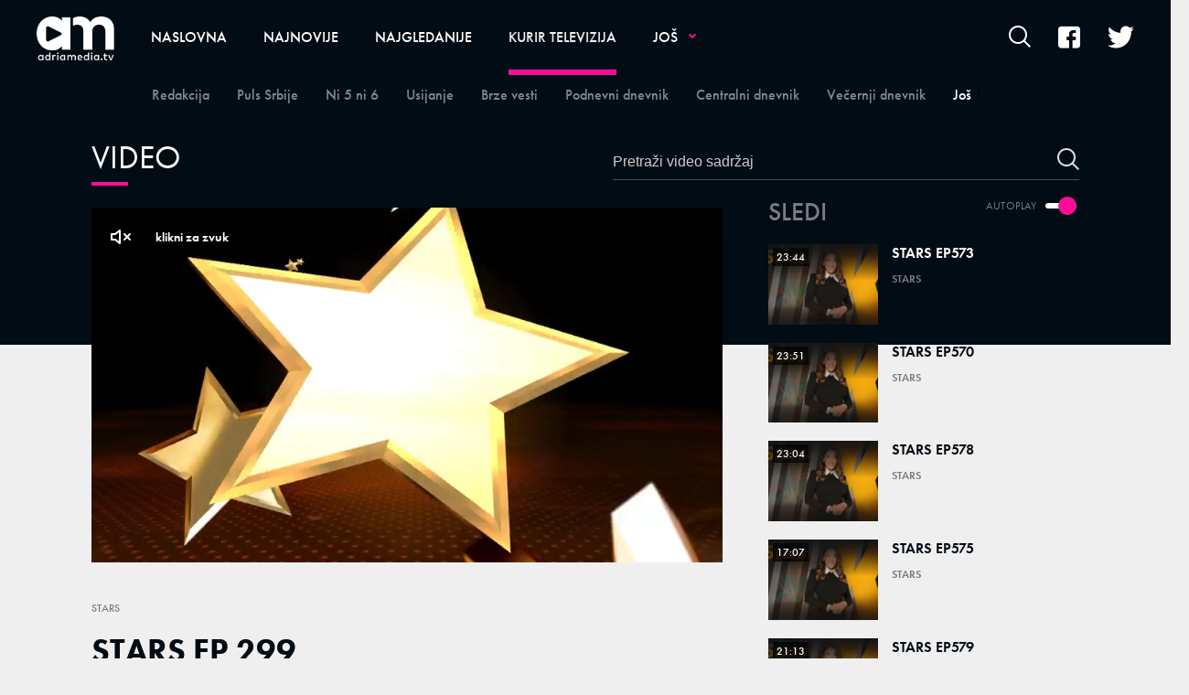

--- FILE ---
content_type: text/html; charset=utf-8
request_url: https://adriamedia.tv/Kurir-televizija/Stars/a70477/STARS-EP-299.html
body_size: 11334
content:



<!-- HotReload / BrowserSync hosts setup -->

<!DOCTYPE html>
<html lang="sr">
	<head>
		<meta http-equiv="X-UA-Compatible" content="IE=edge,chrome=1"/>
		<meta name="viewport" content="width=device-width, initial-scale=1, maximum-scale=1, user-scalable=0"/>
		<meta name="apple-mobile-web-app-status-bar" content="#1588DC"/>
		<meta name="theme-color" content="#1588DC"/>
  <title>STARS EP 299 | Adriamedia TV</title>


    <!-- Regular meta tags -->
    <meta name="description" content=""/>
    <meta name="keywords" content=""/>
    <meta name="rating" content="general"/>
    <meta http-equiv="content-language" content="sr"/>
    <meta http-equiv="Content-Type" content="text/html; charset=UTF-8"/>
    <meta name="format-detection" content="telephone=no">
    <meta name="geo.region" content=""/>

    <meta property="fb:app_id" content=""/>
    <!-- Open graph -->
    <meta property="og:site_name" content="Adriamedia TV"/>
    <meta property="og:image" content="https://static.adriamedia.tv/Picture/81848/jpeg/XXX-Stars-16x9.jpg"/>
      <meta property="og:title" content='STARS EP 299'/>
      <meta property="og:description" content=""/>
     <meta property="og:url" content="https://adriamedia.tv/Kurir-televizija/Stars/a70477/STARS-EP-299.html"/>
      <meta property="og:type" content="article"/>

    <!-- Dublin Core -->
      <meta name="DC.title" content='STARS EP 299'/>

    <!-- Tweeter cards -->
    <meta name="twitter:card" content="summary_large_image"/>
    <meta name="twitter:site" content=""/>
    <meta name="twitter:image" content="https://static.adriamedia.tv/Picture/81848/jpeg/XXX-Stars-16x9.jpg"/>
	  <meta name="twitter:title" content='STARS EP 299'/>
      <meta name="twitter:description" content=""/>

    <!-- Google meta -->
    <meta itemprop="image" content="https://static.adriamedia.tv/Picture/81848/jpeg/XXX-Stars-16x9.jpg"/>
      <meta itemprop="title" content='STARS EP 299'/>
      <meta itemprop="description" content=""/>

    <!-- Open Directory -->
    <meta name="googlebot" content="noodp"/>
    <meta name="slurp" content="noydir"/>
    <meta name="msnbot" content="noodp"/>

    <meta name="google-site-verification" content=""/>
		
		<!-- CMS Meta Tags Section -->
			<link rel="dns-prefetch" href="https://ls.hit.gemius.pl" crossorigin><link rel="dns-prefetch" href="https://gars.hit.gemius.pl" crossorigin><link rel="preconnect" href="https://ls.hit.gemius.pl" crossorigin /><link rel="preconnect" href="https://gars.hit.gemius.pl" crossorigin />


			<!-- VIDEO PAGE POSTER PHOTO PRELOAD -->
			<video_page_preload></video_page_preload>

		<!--FONTS-->
		<link rel="stylesheet" href="https://use.typekit.net/tgl7cyt.css">

		<!--CSS-->
		<link rel="preload" href="/api/BinaryFile/DownloadBinaryFileByName?name=icomoon.min.css&t=71e9446621091e1bf0f500222748cf63" as="style">
        <link href="/api/BinaryFile/DownloadBinaryFileByName?name=icomoon.min.css&t=71e9446621091e1bf0f500222748cf63" rel="stylesheet" type="text/css"/>
		<!--STYLES-->
		<link href="/assets/dist/css/base.css?t=71e9446621091e1bf0f500222748cf63" rel="stylesheet" type="text/css"/>
		<link href="/assets/dist/css/components.css?t=71e9446621091e1bf0f500222748cf63" rel="stylesheet" type="text/css"/>
		<link href="/assets/dist/css/partials.css?t=71e9446621091e1bf0f500222748cf63" rel="stylesheet" type="text/css"/>
		<link href="/assets/dist/css/layout.css?t=71e9446621091e1bf0f500222748cf63" rel="stylesheet" type="text/css"/>
		<link href="/assets/dist/css/pages.css?t=71e9446621091e1bf0f500222748cf63" rel="stylesheet" type="text/css"/>
		<link href="/assets/dist/css/themes.css?t=71e9446621091e1bf0f500222748cf63" rel="stylesheet" type="text/css"/>

		<!-- FAVICONS  -->
		<link rel="icon" type="image/x-icon" href="/assets/dist/images/favicon.ico">
		<link rel="icon" type="image/x-icon" href="/assets/dist/images/favicon-edge.ico">
		<link rel="icon" type="image/png" sizes="16x16" href="/Static/Picture/favicon-16x16.png">
		<link rel="icon" type="image/png" sizes="32x32" href="/Static/Picture/favicon-32x32.png">
		<link rel="icon" type="image/png" sizes="32x32" href="/Static/Picture/favicon-96x96.png">

		<!--ANDROID-->
		<link rel="icon" type="image/png" sizes="48x48" href="/Static/Picture/android-icon-36x36.png">
		<link rel="icon" type="image/png" sizes="48x48" href="/Static/Picture/android-icon-48x48.png">
		<link rel="icon" type="image/png" sizes="96x96" href="/Static/Picture/android-icon-72x72.png">
		<link rel="icon" type="image/png" sizes="96x96" href="/Static/Picture/android-icon-96x96.png">
		<link rel="icon" type="image/png" sizes="144x144" href="/Static/Picture/android-icon-144x144.png">
		<link rel="icon" type="image/png" sizes="192x192" href="/Static/Picture/android-icon-192x192.png">

		<!--IOS-->
		<link rel="apple-touch-icon" sizes="57x57" href="/Static/Picture/apple-icon.png">
		<link rel="apple-touch-icon" sizes="57x57" href="/Static/Picture/apple-icon-57x57.png">
		<link rel="apple-touch-icon" sizes="60x60" href="/Static/Picture/apple-icon-60x60.png">
		<link rel="apple-touch-icon" sizes="72x72" href="/Static/Picture/apple-icon-72x72.png">
		<link rel="apple-touch-icon" sizes="76x76" href="/Static/Picture/apple-icon-76x76.png">
		<link rel="apple-touch-icon" sizes="114x114" href="/Static/Picture/apple-icon-114x114.png">
		<link rel="apple-touch-icon" sizes="120x120" href="/Static/Picture/apple-icon-120x120.png">
		<link rel="apple-touch-icon" sizes="152x152" href="/Static/Picture/apple-icon-144x144.png">
		<link rel="apple-touch-icon" sizes="152x152" href="/Static/Picture/apple-icon-152x152.png">
		<link rel="apple-touch-icon" sizes="180x180" href="/Static/Picture/apple-icon-180x180.png">

		<!-- CMS Head Script Section -->
			<script async src="https://www.googletagmanager.com/gtag/js?id=UA-5350287-22"></script>        <script>            window.dataLayer = window.dataLayer || [];            function gtag(){dataLayer.push(arguments);}            gtag('js', new Date());            gtag('config', 'UA-5350287-22');            gtag('send', 'pageview');        </script>
		<!--AdOcean Banner Script-->


<!-- (C)2000-2018 Gemius SA -->
<script data-cfasync="false" type="text/javascript">
var pp_gemius_identifier = '0iI70Oc73Es0_CGofcIcRIXxDtxRzw9IgA0J1hBpzr7.n7';
// lines below shouldn't be edited
function gemius_pending(i) { window[i] = window[i] || function() {var x = window[i+'_pdata'] = window[i+'_pdata'] || []; x[x.length]=arguments;};};gemius_pending('gemius_hit'); gemius_pending('gemius_event'); gemius_pending('pp_gemius_hit'); gemius_pending('pp_gemius_event');(function(d,t) {try {var gt=d.createElement(t),s=d.getElementsByTagName(t)[0],l='http'+((location.protocol=='https:')?'s':''); gt.setAttribute('async','async');gt.setAttribute('defer','defer'); gt.src=l+'://gars.hit.gemius.pl/xgemius.js'; s.parentNode.insertBefore(gt,s);} catch (e) {}})(document,'script');
</script>
			<!-- Google Tag Manager --><script>(function(w,d,s,l,i){w[l]=w[l]||[];w[l].push({'gtm.start':new Date().getTime(),event:'gtm.js'});var f=d.getElementsByTagName(s)[0],j=d.createElement(s),dl=l!='dataLayer'?'&l='+l:'';j.async=true;j.src='https://www.googletagmanager.com/gtm.js?id='+i+dl;f.parentNode.insertBefore(j,f);})(window,document,'script','dataLayer','GTM-5B83RHL');</script><!-- End Google Tag Manager -->
		
		
		
	
		<script type="application/ld+json">
			{
  "@context": "https://schema.org",
  "@type": "NewsArticle",
  "mainEntityOfPage": {
    "@type": "WebPage",
    "@id": "https://adriamedia.tv/Kurir-televizija/Stars/a70477/STARS-EP-299.html"
  },
  "datePublished": "2024-05-09T16:30:00",
  "dateModified": "2024-05-09T16:30:00",
  "headline": "STARS EP 299",
  "image": "https://static.adriamedia.tv/Picture/81848/jpeg/XXX-Stars-16x9.jpg",
  "author": [
    {
      "@type": "Organization",
      "url": null,
      "name": ""
    }
  ],
  "publisher": {
    "@type": "Organization",
    "name": "",
    "logo": {
      "@type": "ImageObject",
      "url": "https://adriamedia.tv/Static/Picture/structuredDataLogo.png",
      "width": 600,
      "height": 60
    }
  },
  "description": "",
  "keywords": [
    ""
  ]
}
		</script>
		
	</head>
		<!--DOCUMENT PAGE-->
			<body class=" pg-story-page  video ">
		
		<div class="main-container">
			<header id="main-header" class="main-header"><div class="header-content">
			<div class="header-top">
			<a href="#" class="offcanvas-menu-toggle">        <span></span>        <span></span>        <span></span> </a>
			<div class="logo-wrapper"><a href="https://adriamedia.tv/">
<img 
	class="non-lazy "
	alt="logo "
	title="logo "
	src="https://static.adriamedia.tv/Picture/13/png/logo.png"
	 
/>

			</a></div>
			<div class="header-menu">

<div id="_Main_menu" class="menu-wrapper">
    <ul class="menu">
        
  

    
        <li>
          <a href="https://adriamedia.tv">
            <span class="label">
                    Naslovna

            </span>
          </a>
        </li>
        <li>
          <a href="https://adriamedia.tv/n89/Najnovije">
            <span class="label">
                    Najnovije

            </span>
          </a>
        </li>
        <li>
          <a href="https://adriamedia.tv/n130/Najgledanije">
            <span class="label">
                    Najgledanije

            </span>
          </a>
        </li>
        <li id="current" class=" dropdown current">
          <a href="https://adriamedia.tv/n92/Kurir-televizija" class=" active">
            <span class="label active">
                    Kurir televizija

            </span>
          </a>
			  <a href="#" class="additional-level active"></a>
              <div class="dropDown menu next-level">
                <ul class="list initialize">
                  
  

    
        <li>
          <a href="https://adriamedia.tv/n98/Kurir-televizija/Redakcija">
            <span class="label">
                    Redakcija

            </span>
          </a>
        </li>
        <li>
          <a href="https://adriamedia.tv/n94/Kurir-televizija/Puls-Srbije">
            <span class="label">
                    Puls Srbije

            </span>
          </a>
        </li>
        <li>
          <a href="https://adriamedia.tv/n177/Kurir-televizija/Ni-5-ni-6">
            <span class="label">
                    Ni 5 ni 6

            </span>
          </a>
        </li>
        <li>
          <a href="https://adriamedia.tv/n107/Kurir-televizija/Usijanje">
            <span class="label">
                    Usijanje

            </span>
          </a>
        </li>
        <li>
          <a href="https://adriamedia.tv/n95/Kurir-televizija/Brze-vesti">
            <span class="label">
                    Brze vesti

            </span>
          </a>
        </li>
        <li>
          <a href="https://adriamedia.tv/n230/Kurir-televizija/Podnevni-dnevnik">
            <span class="label">
                    Podnevni dnevnik

            </span>
          </a>
        </li>
        <li>
          <a href="https://adriamedia.tv/n93/Kurir-televizija/Centralni-dnevnik">
            <span class="label">
                    Centralni dnevnik

            </span>
          </a>
        </li>
        <li>
          <a href="https://adriamedia.tv/n122/Kurir-televizija/Vecernji-dnevnik">
            <span class="label">
                    Večernji dnevnik

            </span>
          </a>
        </li>
        <li>
          <a href="https://adriamedia.tv/n155/Kurir-televizija/Pusti-brigu">
            <span class="label">
                    Pusti brigu

            </span>
          </a>
        </li>
        <li>
          <a href="https://adriamedia.tv/n179/Kurir-televizija/Sa-Zikom-po-Srbiji">
            <span class="label">
                    Sa Žikom po Srbiji

            </span>
          </a>
        </li>
        <li>
          <a href="https://adriamedia.tv/n149/Kurir-televizija/Crveni-karton">
            <span class="label">
                    Crveni karton

            </span>
          </a>
        </li>
        <li id="current" class=" current">
          <a href="https://adriamedia.tv/n163/Kurir-televizija/Stars" class=" active">
            <span class="label active">
                    Stars

            </span>
          </a>
        </li>
        <li>
          <a href="https://adriamedia.tv/n181/Kurir-televizija/Auto-TV-Edition">
            <span class="label">
                    Auto TV Edition

            </span>
          </a>
        </li>
        <li>
          <a href="https://adriamedia.tv/n251/Kurir-televizija/Sulejman-Velicanstveni">
            <span class="label">
                    Sulejman Veličanstveni

            </span>
          </a>
        </li>
        <li>
          <a href="https://adriamedia.tv/n256/Kurir-televizija/Zauvek-tvoj">
            <span class="label">
                    Zauvek tvoj

            </span>
          </a>
        </li>
        <li>
          <a href="https://adriamedia.tv/n233/Kurir-televizija/Puls-Srbije-vikend">
            <span class="label">
                    Puls Srbije vikend

            </span>
          </a>
        </li>
        <li>
          <a href="https://adriamedia.tv/n223/Kurir-televizija/Komsiluk">
            <span class="label">
                    Komšiluk

            </span>
          </a>
        </li>
        <li>
          <a href="https://adriamedia.tv/n193/Kurir-televizija/Stars-specijal">
            <span class="label">
                    Stars specijal

            </span>
          </a>
        </li>
        <li>
          <a href="https://adriamedia.tv/n133/Kurir-televizija/Popodnevni-dnevnik">
            <span class="label">
                    Popodnevni dnevnik

            </span>
          </a>
        </li>
        <li>
          <a href="https://adriamedia.tv/n242/Kurir-televizija/Crna-hronika-radnim-danima">
            <span class="label">
                    Crna hronika radnim danima

            </span>
          </a>
        </li>
        <li>
          <a href="https://adriamedia.tv/n236/Kurir-televizija/Veruj-u-ljubav">
            <span class="label">
                    Veruj u ljubav

            </span>
          </a>
        </li>
        <li>
          <a href="https://adriamedia.tv/n228/Kurir-televizija/Sila">
            <span class="label">
                    Sila

            </span>
          </a>
        </li>
        <li>
          <a href="https://adriamedia.tv/n171/Kurir-televizija/Jaca-od-sudbine">
            <span class="label">
                    Jača od sudbine

            </span>
          </a>
        </li>
        <li>
          <a href="https://adriamedia.tv/n240/Kurir-televizija/Kurir-specijali">
            <span class="label">
                    Kurir specijali

            </span>
          </a>
        </li>
        <li>
          <a href="https://adriamedia.tv/n124/Kurir-televizija/Kviz-Mozaik">
            <span class="label">
                    Kviz Mozaik

            </span>
          </a>
        </li>
        <li>
          <a href="https://adriamedia.tv/n165/Kurir-televizija/Divan-Show">
            <span class="label">
                    Divan Show

            </span>
          </a>
        </li>
        <li>
          <a href="https://adriamedia.tv/n157/Kurir-televizija/Kojekude-po-Srbiji">
            <span class="label">
                    Kojekude po Srbiji

            </span>
          </a>
        </li>
        <li>
          <a href="https://adriamedia.tv/n125/Kurir-televizija/Majke-i-Snajke">
            <span class="label">
                     Majke i Snajke

            </span>
          </a>
        </li>
        <li>
          <a href="https://adriamedia.tv/n173/Kurir-televizija/Rame-uz-rame-sa-Draganom">
            <span class="label">
                    Rame uz rame sa Draganom 

            </span>
          </a>
        </li>
        <li>
          <a href="https://adriamedia.tv/n175/Kurir-televizija/Rame-uz-rame-Zagrevanje">
            <span class="label">
                    Rame uz rame Zagrevanje

            </span>
          </a>
        </li>
        <li>
          <a href="https://adriamedia.tv/n97/Kurir-televizija/Sceniranje">
            <span class="label">
                    Sceniranje

            </span>
          </a>
        </li>
        <li>
          <a href="https://adriamedia.tv/n167/Kurir-televizija/Jedna-pesma-jedna-zelja">
            <span class="label">
                    Jedna pesma jedna želja

            </span>
          </a>
        </li>
        <li>
          <a href="https://adriamedia.tv/n119/Kurir-televizija/300-cuda">
            <span class="label">
                    300 čuda

            </span>
          </a>
        </li>
        <li>
          <a href="https://adriamedia.tv/n145/Kurir-televizija/Realna-prica">
            <span class="label">
                    Realna priča

            </span>
          </a>
        </li>
        <li>
          <a href="https://adriamedia.tv/n161/Kurir-televizija/Prsten-sudbine">
            <span class="label">
                    Prsten sudbine

            </span>
          </a>
        </li>
        <li>
          <a href="https://adriamedia.tv/n146/Kurir-televizija/Puls-Bara">
            <span class="label">
                    Puls Bara

            </span>
          </a>
        </li>
        <li>
          <a href="https://adriamedia.tv/Kurir-televizija/KontraShow">
            <span class="label">
                    KontraShow

            </span>
          </a>
        </li>
        <li>
          <a href="https://adriamedia.tv/n136/Kurir-televizija/Feliks">
            <span class="label">
                    Feliks

            </span>
          </a>
        </li>
        <li>
          <a href="https://adriamedia.tv/n139/Kurir-televizija/Video">
            <span class="label">
                    Video

            </span>
          </a>
        </li>
        <li>
          <a href="https://adriamedia.tv/n151/Kurir-televizija/Srbija-bira-22">
            <span class="label">
                    Srbija bira 22

            </span>
          </a>
        </li>
        <li>
          <a href="https://adriamedia.tv/n159/Kurir-televizija/Pregled-nedelje">
            <span class="label">
                    Pregled nedelje

            </span>
          </a>
        </li>
        <li class=" last">
          <a href="https://adriamedia.tv/n255/Kurir-televizija/Crna-ruza">
            <span class="label">
                    Crna ruža

            </span>
          </a>
        </li>
                </ul>
                <div class="additional-items">
                  <a href="#" class="more-link">
                    <span class="label">Još</span>
                    <span class="icon"><i class="top"></i><i class="middle"></i><i class="bottom"></i></span>
                  </a>
                  <ul class="list"></ul>
                </div>
              </div>
        </li>
        <li class=" dropdown">
          <a href="https://adriamedia.tv/Emisije">
            <span class="label">
                    Emisije

            </span>
          </a>
			  <a href="#" class="additional-level"></a>
              <div class="dropDown menu next-level">
                <ul class="list initialize">
                  
  

    
        <li class=" dropdown">
          <a href="https://adriamedia.tv/Mondo">
            <span class="label">
                    Mondo

            </span>
          </a>
			  <a href="#" class="additional-level"></a>
              <div class="dropDown menu next-level">
                <ul class="list initialize">
                  
  

    
        <li>
          <a href="https://adriamedia.tv/n50/Emisije/Mondo/Guglali-smo">
            <span class="label">
                    Guglali smo

            </span>
          </a>
        </li>
        <li>
          <a href="https://adriamedia.tv/n52/Emisije/Mondo/Instagram">
            <span class="label">
                    Inštagram

            </span>
          </a>
        </li>
        <li>
          <a href="https://adriamedia.tv/Mondo/Emisije/Netkulturno">
            <span class="label">
                    Netkulturno

            </span>
          </a>
        </li>
        <li>
          <a href="https://adriamedia.tv/Mondo/Emisije/Viral">
            <span class="label">
                    Viral

            </span>
          </a>
        </li>
        <li class=" last">
          <a href="https://adriamedia.tv/Mondo/Emisije/Zodijakalno">
            <span class="label">
                    Zodijakalno

            </span>
          </a>
        </li>
                </ul>
                <div class="additional-items">
                  <a href="#" class="more-link">
                    <span class="label">Još</span>
                    <span class="icon"><i class="top"></i><i class="middle"></i><i class="bottom"></i></span>
                  </a>
                  <ul class="list"></ul>
                </div>
              </div>
        </li>
        <li class=" dropdown">
          <a href="https://adriamedia.tv/Espreso">
            <span class="label">
                    Espreso

            </span>
          </a>
			  <a href="#" class="additional-level"></a>
              <div class="dropDown menu next-level">
                <ul class="list initialize">
                  
  

    
        <li>
          <a href="https://adriamedia.tv/n85/Emisije/Espreso/Espreso-sport">
            <span class="label">
                    Espreso sport

            </span>
          </a>
        </li>
        <li>
          <a href="https://adriamedia.tv/n84/Emisije/Espreso/Espresso">
            <span class="label">
                    Espresso

            </span>
          </a>
        </li>
        <li>
          <a href="https://adriamedia.tv/n83/Emisije/Espreso/Espreso-na-licu-mesta">
            <span class="label">
                    Espreso na licu mesta

            </span>
          </a>
        </li>
        <li>
          <a href="https://adriamedia.tv/n82/Emisije/Espreso/ShowBiz-intervju">
            <span class="label">
                    ShowBiz intervju

            </span>
          </a>
        </li>
        <li>
          <a href="https://adriamedia.tv/n81/Emisije/Espreso/Intervjui">
            <span class="label">
                    Intervjui

            </span>
          </a>
        </li>
        <li>
          <a href="https://adriamedia.tv/n80/Emisije/Espreso/Espreso-live-session">
            <span class="label">
                    Espreso live session

            </span>
          </a>
        </li>
        <li>
          <a href="https://adriamedia.tv/n79/Emisije/Espreso/Espreso-anketa">
            <span class="label">
                    Espreso anketa

            </span>
          </a>
        </li>
        <li>
          <a href="https://adriamedia.tv/n78/Emisije/Espreso/Espreso-tviter">
            <span class="label">
                    Espreso tviter

            </span>
          </a>
        </li>
        <li>
          <a href="https://adriamedia.tv/n77/Emisije/Espreso/Espreso-intevju-nedelje">
            <span class="label">
                    Espreso intevju nedelje

            </span>
          </a>
        </li>
        <li>
          <a href="https://adriamedia.tv/n76/Emisije/Espreso/Espreso-intervju">
            <span class="label">
                    Espreso intervju

            </span>
          </a>
        </li>
        <li class=" last">
          <a href="https://adriamedia.tv/n75/Emisije/Espreso/Glossy-licno">
            <span class="label">
                    Glossy licno

            </span>
          </a>
        </li>
                </ul>
                <div class="additional-items">
                  <a href="#" class="more-link">
                    <span class="label">Još</span>
                    <span class="icon"><i class="top"></i><i class="middle"></i><i class="bottom"></i></span>
                  </a>
                  <ul class="list"></ul>
                </div>
              </div>
        </li>
                </ul>
                <div class="additional-items">
                  <a href="#" class="more-link">
                    <span class="label">Još</span>
                    <span class="icon"><i class="top"></i><i class="middle"></i><i class="bottom"></i></span>
                  </a>
                  <ul class="list"></ul>
                </div>
              </div>
        </li>
        <li>
          <a href="https://adriamedia.tv/Poznati">
            <span class="label">
                    Poznati

            </span>
          </a>
        </li>
        <li>
          <a href="https://adriamedia.tv/Rijaliti">
            <span class="label">
                    Rijaliti

            </span>
          </a>
        </li>
        <li>
          <a href="https://adriamedia.tv/Zabava">
            <span class="label">
                    Zabava

            </span>
          </a>
        </li>
        <li>
          <a href="https://adriamedia.tv/Zanimljivosti">
            <span class="label">
                    Zanimljivosti

            </span>
          </a>
        </li>
        <li>
          <a href="https://adriamedia.tv/Vesti">
            <span class="label">
                    Vesti

            </span>
          </a>
        </li>
        <li>
          <a href="https://adriamedia.tv/Kuhinja">
            <span class="label">
                    Kuhinja

            </span>
          </a>
        </li>
        <li>
          <a href="https://adriamedia.tv/Moj-dom">
            <span class="label">
                    Moj dom

            </span>
          </a>
        </li>
        <li>
          <a href="https://adriamedia.tv/Inspiracija">
            <span class="label">
                    Inspiracija

            </span>
          </a>
        </li>
        <li>
          <a href="https://adriamedia.tv/Moda">
            <span class="label">
                    Moda

            </span>
          </a>
        </li>
        <li>
          <a href="https://adriamedia.tv/Lepota">
            <span class="label">
                    Lepota

            </span>
          </a>
        </li>
        <li>
          <a href="https://adriamedia.tv/Porodica">
            <span class="label">
                    Porodica

            </span>
          </a>
        </li>
        <li>
          <a href="https://adriamedia.tv/Sport">
            <span class="label">
                    Sport

            </span>
          </a>
        </li>
        <li>
          <a href="https://adriamedia.tv/Fitnes-i-zdravlje">
            <span class="label">
                    Fitnes i zdravlje

            </span>
          </a>
        </li>
        <li>
          <a href="https://adriamedia.tv/Nauka-i-tehnika">
            <span class="label">
                    Nauka i tehnika

            </span>
          </a>
        </li>
    </ul>
</div>


<script>
	if (!document.getElementById('main-header').classList.contains('no-submenus')) {
		var elem = document.getElementById('current');
		if (elem) {
			if (!elem.classList.contains('dropdown') || !( elem.offsetWidth || elem.offsetHeight || elem.getClientRects().length )) {
				document.getElementById('main-header').classList.add('no-submenus');
			}
		}
		else {
			document.getElementById('main-header').classList.add('no-submenus');
		}
	}
	document.addEventListener('scroll', function() {
		if (document.documentElement.scrollTop > 50) {
			document.getElementById('main-header').classList.add('sticky');
		}
	});
</script>

			<div class="desktop-offcanvas-toggle"><a href="#"><span class="label">Još</span><span class="icon"><i class="top"></i><i class="middle"></i><i class="bottom"></i></span></a>

<div id="_Main_menu_web" class="menu-wrapper">
    <ul class="menu">
        
  

    
        <li>
          <a href="https://adriamedia.tv">
            <span class="label">
                    Naslovna

            </span>
          </a>
        </li>
        <li>
          <a href="https://adriamedia.tv/n89/Najnovije">
            <span class="label">
                    Najnovije

            </span>
          </a>
        </li>
        <li>
          <a href="https://adriamedia.tv/n130/Najgledanije">
            <span class="label">
                    Najgledanije

            </span>
          </a>
        </li>
        <li id="current" class=" dropdown current">
          <a href="https://adriamedia.tv/n92/Kurir-televizija" class=" active">
            <span class="label active">
                    Kurir televizija

            </span>
          </a>
			  <a href="#" class="additional-level active"></a>
              <div class="dropDown menu next-level">
                <ul class="list initialize">
                  
  

    
        <li>
          <a href="https://adriamedia.tv/n98/Kurir-televizija/Redakcija">
            <span class="label">
                    Redakcija

            </span>
          </a>
        </li>
        <li>
          <a href="https://adriamedia.tv/n94/Kurir-televizija/Puls-Srbije">
            <span class="label">
                    Puls Srbije

            </span>
          </a>
        </li>
        <li>
          <a href="https://adriamedia.tv/n177/Kurir-televizija/Ni-5-ni-6">
            <span class="label">
                    Ni 5 ni 6

            </span>
          </a>
        </li>
        <li>
          <a href="https://adriamedia.tv/n107/Kurir-televizija/Usijanje">
            <span class="label">
                    Usijanje

            </span>
          </a>
        </li>
        <li>
          <a href="https://adriamedia.tv/n95/Kurir-televizija/Brze-vesti">
            <span class="label">
                    Brze vesti

            </span>
          </a>
        </li>
        <li>
          <a href="https://adriamedia.tv/n230/Kurir-televizija/Podnevni-dnevnik">
            <span class="label">
                    Podnevni dnevnik

            </span>
          </a>
        </li>
        <li>
          <a href="https://adriamedia.tv/n93/Kurir-televizija/Centralni-dnevnik">
            <span class="label">
                    Centralni dnevnik

            </span>
          </a>
        </li>
        <li>
          <a href="https://adriamedia.tv/n122/Kurir-televizija/Vecernji-dnevnik">
            <span class="label">
                    Večernji dnevnik

            </span>
          </a>
        </li>
        <li>
          <a href="https://adriamedia.tv/n155/Kurir-televizija/Pusti-brigu">
            <span class="label">
                    Pusti brigu

            </span>
          </a>
        </li>
        <li>
          <a href="https://adriamedia.tv/n179/Kurir-televizija/Sa-Zikom-po-Srbiji">
            <span class="label">
                    Sa Žikom po Srbiji

            </span>
          </a>
        </li>
        <li>
          <a href="https://adriamedia.tv/n149/Kurir-televizija/Crveni-karton">
            <span class="label">
                    Crveni karton

            </span>
          </a>
        </li>
        <li id="current" class=" current">
          <a href="https://adriamedia.tv/n163/Kurir-televizija/Stars" class=" active">
            <span class="label active">
                    Stars

            </span>
          </a>
        </li>
        <li>
          <a href="https://adriamedia.tv/n181/Kurir-televizija/Auto-TV-Edition">
            <span class="label">
                    Auto TV Edition

            </span>
          </a>
        </li>
        <li>
          <a href="https://adriamedia.tv/n251/Kurir-televizija/Sulejman-Velicanstveni">
            <span class="label">
                    Sulejman Veličanstveni

            </span>
          </a>
        </li>
        <li>
          <a href="https://adriamedia.tv/n256/Kurir-televizija/Zauvek-tvoj">
            <span class="label">
                    Zauvek tvoj

            </span>
          </a>
        </li>
        <li>
          <a href="https://adriamedia.tv/n233/Kurir-televizija/Puls-Srbije-vikend">
            <span class="label">
                    Puls Srbije vikend

            </span>
          </a>
        </li>
        <li>
          <a href="https://adriamedia.tv/n223/Kurir-televizija/Komsiluk">
            <span class="label">
                    Komšiluk

            </span>
          </a>
        </li>
        <li>
          <a href="https://adriamedia.tv/n193/Kurir-televizija/Stars-specijal">
            <span class="label">
                    Stars specijal

            </span>
          </a>
        </li>
        <li>
          <a href="https://adriamedia.tv/n133/Kurir-televizija/Popodnevni-dnevnik">
            <span class="label">
                    Popodnevni dnevnik

            </span>
          </a>
        </li>
        <li>
          <a href="https://adriamedia.tv/n242/Kurir-televizija/Crna-hronika-radnim-danima">
            <span class="label">
                    Crna hronika radnim danima

            </span>
          </a>
        </li>
        <li>
          <a href="https://adriamedia.tv/n236/Kurir-televizija/Veruj-u-ljubav">
            <span class="label">
                    Veruj u ljubav

            </span>
          </a>
        </li>
        <li>
          <a href="https://adriamedia.tv/n228/Kurir-televizija/Sila">
            <span class="label">
                    Sila

            </span>
          </a>
        </li>
        <li>
          <a href="https://adriamedia.tv/n171/Kurir-televizija/Jaca-od-sudbine">
            <span class="label">
                    Jača od sudbine

            </span>
          </a>
        </li>
        <li>
          <a href="https://adriamedia.tv/n240/Kurir-televizija/Kurir-specijali">
            <span class="label">
                    Kurir specijali

            </span>
          </a>
        </li>
        <li>
          <a href="https://adriamedia.tv/n124/Kurir-televizija/Kviz-Mozaik">
            <span class="label">
                    Kviz Mozaik

            </span>
          </a>
        </li>
        <li>
          <a href="https://adriamedia.tv/n165/Kurir-televizija/Divan-Show">
            <span class="label">
                    Divan Show

            </span>
          </a>
        </li>
        <li>
          <a href="https://adriamedia.tv/n157/Kurir-televizija/Kojekude-po-Srbiji">
            <span class="label">
                    Kojekude po Srbiji

            </span>
          </a>
        </li>
        <li>
          <a href="https://adriamedia.tv/n125/Kurir-televizija/Majke-i-Snajke">
            <span class="label">
                     Majke i Snajke

            </span>
          </a>
        </li>
        <li>
          <a href="https://adriamedia.tv/n173/Kurir-televizija/Rame-uz-rame-sa-Draganom">
            <span class="label">
                    Rame uz rame sa Draganom 

            </span>
          </a>
        </li>
        <li>
          <a href="https://adriamedia.tv/n175/Kurir-televizija/Rame-uz-rame-Zagrevanje">
            <span class="label">
                    Rame uz rame Zagrevanje

            </span>
          </a>
        </li>
        <li>
          <a href="https://adriamedia.tv/n97/Kurir-televizija/Sceniranje">
            <span class="label">
                    Sceniranje

            </span>
          </a>
        </li>
        <li>
          <a href="https://adriamedia.tv/n167/Kurir-televizija/Jedna-pesma-jedna-zelja">
            <span class="label">
                    Jedna pesma jedna želja

            </span>
          </a>
        </li>
        <li>
          <a href="https://adriamedia.tv/n119/Kurir-televizija/300-cuda">
            <span class="label">
                    300 čuda

            </span>
          </a>
        </li>
        <li>
          <a href="https://adriamedia.tv/n145/Kurir-televizija/Realna-prica">
            <span class="label">
                    Realna priča

            </span>
          </a>
        </li>
        <li>
          <a href="https://adriamedia.tv/n161/Kurir-televizija/Prsten-sudbine">
            <span class="label">
                    Prsten sudbine

            </span>
          </a>
        </li>
        <li>
          <a href="https://adriamedia.tv/n146/Kurir-televizija/Puls-Bara">
            <span class="label">
                    Puls Bara

            </span>
          </a>
        </li>
        <li>
          <a href="https://adriamedia.tv/Kurir-televizija/KontraShow">
            <span class="label">
                    KontraShow

            </span>
          </a>
        </li>
        <li>
          <a href="https://adriamedia.tv/n136/Kurir-televizija/Feliks">
            <span class="label">
                    Feliks

            </span>
          </a>
        </li>
        <li>
          <a href="https://adriamedia.tv/n139/Kurir-televizija/Video">
            <span class="label">
                    Video

            </span>
          </a>
        </li>
        <li>
          <a href="https://adriamedia.tv/n151/Kurir-televizija/Srbija-bira-22">
            <span class="label">
                    Srbija bira 22

            </span>
          </a>
        </li>
        <li>
          <a href="https://adriamedia.tv/n159/Kurir-televizija/Pregled-nedelje">
            <span class="label">
                    Pregled nedelje

            </span>
          </a>
        </li>
        <li class=" last">
          <a href="https://adriamedia.tv/n255/Kurir-televizija/Crna-ruza">
            <span class="label">
                    Crna ruža

            </span>
          </a>
        </li>
                </ul>
                <div class="additional-items">
                  <a href="#" class="more-link">
                    <span class="label">Još</span>
                    <span class="icon"><i class="top"></i><i class="middle"></i><i class="bottom"></i></span>
                  </a>
                  <ul class="list"></ul>
                </div>
              </div>
        </li>
        <li class=" dropdown">
          <a href="https://adriamedia.tv/Emisije">
            <span class="label">
                    Emisije

            </span>
          </a>
			  <a href="#" class="additional-level"></a>
              <div class="dropDown menu next-level">
                <ul class="list initialize">
                  
  

    
        <li class=" dropdown">
          <a href="https://adriamedia.tv/Mondo">
            <span class="label">
                    Mondo

            </span>
          </a>
			  <a href="#" class="additional-level"></a>
              <div class="dropDown menu next-level">
                <ul class="list initialize">
                  
  

    
        <li>
          <a href="https://adriamedia.tv/n50/Emisije/Mondo/Guglali-smo">
            <span class="label">
                    Guglali smo

            </span>
          </a>
        </li>
        <li>
          <a href="https://adriamedia.tv/n52/Emisije/Mondo/Instagram">
            <span class="label">
                    Inštagram

            </span>
          </a>
        </li>
        <li>
          <a href="https://adriamedia.tv/Mondo/Emisije/Netkulturno">
            <span class="label">
                    Netkulturno

            </span>
          </a>
        </li>
        <li>
          <a href="https://adriamedia.tv/Mondo/Emisije/Viral">
            <span class="label">
                    Viral

            </span>
          </a>
        </li>
        <li class=" last">
          <a href="https://adriamedia.tv/Mondo/Emisije/Zodijakalno">
            <span class="label">
                    Zodijakalno

            </span>
          </a>
        </li>
                </ul>
                <div class="additional-items">
                  <a href="#" class="more-link">
                    <span class="label">Još</span>
                    <span class="icon"><i class="top"></i><i class="middle"></i><i class="bottom"></i></span>
                  </a>
                  <ul class="list"></ul>
                </div>
              </div>
        </li>
        <li class=" dropdown">
          <a href="https://adriamedia.tv/Espreso">
            <span class="label">
                    Espreso

            </span>
          </a>
			  <a href="#" class="additional-level"></a>
              <div class="dropDown menu next-level">
                <ul class="list initialize">
                  
  

    
        <li>
          <a href="https://adriamedia.tv/n85/Emisije/Espreso/Espreso-sport">
            <span class="label">
                    Espreso sport

            </span>
          </a>
        </li>
        <li>
          <a href="https://adriamedia.tv/n84/Emisije/Espreso/Espresso">
            <span class="label">
                    Espresso

            </span>
          </a>
        </li>
        <li>
          <a href="https://adriamedia.tv/n83/Emisije/Espreso/Espreso-na-licu-mesta">
            <span class="label">
                    Espreso na licu mesta

            </span>
          </a>
        </li>
        <li>
          <a href="https://adriamedia.tv/n82/Emisije/Espreso/ShowBiz-intervju">
            <span class="label">
                    ShowBiz intervju

            </span>
          </a>
        </li>
        <li>
          <a href="https://adriamedia.tv/n81/Emisije/Espreso/Intervjui">
            <span class="label">
                    Intervjui

            </span>
          </a>
        </li>
        <li>
          <a href="https://adriamedia.tv/n80/Emisije/Espreso/Espreso-live-session">
            <span class="label">
                    Espreso live session

            </span>
          </a>
        </li>
        <li>
          <a href="https://adriamedia.tv/n79/Emisije/Espreso/Espreso-anketa">
            <span class="label">
                    Espreso anketa

            </span>
          </a>
        </li>
        <li>
          <a href="https://adriamedia.tv/n78/Emisije/Espreso/Espreso-tviter">
            <span class="label">
                    Espreso tviter

            </span>
          </a>
        </li>
        <li>
          <a href="https://adriamedia.tv/n77/Emisije/Espreso/Espreso-intevju-nedelje">
            <span class="label">
                    Espreso intevju nedelje

            </span>
          </a>
        </li>
        <li>
          <a href="https://adriamedia.tv/n76/Emisije/Espreso/Espreso-intervju">
            <span class="label">
                    Espreso intervju

            </span>
          </a>
        </li>
        <li class=" last">
          <a href="https://adriamedia.tv/n75/Emisije/Espreso/Glossy-licno">
            <span class="label">
                    Glossy licno

            </span>
          </a>
        </li>
                </ul>
                <div class="additional-items">
                  <a href="#" class="more-link">
                    <span class="label">Još</span>
                    <span class="icon"><i class="top"></i><i class="middle"></i><i class="bottom"></i></span>
                  </a>
                  <ul class="list"></ul>
                </div>
              </div>
        </li>
                </ul>
                <div class="additional-items">
                  <a href="#" class="more-link">
                    <span class="label">Još</span>
                    <span class="icon"><i class="top"></i><i class="middle"></i><i class="bottom"></i></span>
                  </a>
                  <ul class="list"></ul>
                </div>
              </div>
        </li>
        <li>
          <a href="https://adriamedia.tv/Poznati">
            <span class="label">
                    Poznati

            </span>
          </a>
        </li>
        <li>
          <a href="https://adriamedia.tv/Rijaliti">
            <span class="label">
                    Rijaliti

            </span>
          </a>
        </li>
        <li>
          <a href="https://adriamedia.tv/Zabava">
            <span class="label">
                    Zabava

            </span>
          </a>
        </li>
        <li>
          <a href="https://adriamedia.tv/Zanimljivosti">
            <span class="label">
                    Zanimljivosti

            </span>
          </a>
        </li>
        <li>
          <a href="https://adriamedia.tv/Vesti">
            <span class="label">
                    Vesti

            </span>
          </a>
        </li>
        <li>
          <a href="https://adriamedia.tv/Kuhinja">
            <span class="label">
                    Kuhinja

            </span>
          </a>
        </li>
        <li>
          <a href="https://adriamedia.tv/Moj-dom">
            <span class="label">
                    Moj dom

            </span>
          </a>
        </li>
        <li>
          <a href="https://adriamedia.tv/Inspiracija">
            <span class="label">
                    Inspiracija

            </span>
          </a>
        </li>
        <li>
          <a href="https://adriamedia.tv/Moda">
            <span class="label">
                    Moda

            </span>
          </a>
        </li>
        <li>
          <a href="https://adriamedia.tv/Lepota">
            <span class="label">
                    Lepota

            </span>
          </a>
        </li>
        <li>
          <a href="https://adriamedia.tv/Porodica">
            <span class="label">
                    Porodica

            </span>
          </a>
        </li>
        <li>
          <a href="https://adriamedia.tv/Sport">
            <span class="label">
                    Sport

            </span>
          </a>
        </li>
        <li>
          <a href="https://adriamedia.tv/Fitnes-i-zdravlje">
            <span class="label">
                    Fitnes i zdravlje

            </span>
          </a>
        </li>
        <li>
          <a href="https://adriamedia.tv/Nauka-i-tehnika">
            <span class="label">
                    Nauka i tehnika

            </span>
          </a>
        </li>
    </ul>
</div>


<script>
	if (!document.getElementById('main-header').classList.contains('no-submenus')) {
		var elem = document.getElementById('current');
		if (elem) {
			if (!elem.classList.contains('dropdown') || !( elem.offsetWidth || elem.offsetHeight || elem.getClientRects().length )) {
				document.getElementById('main-header').classList.add('no-submenus');
			}
		}
		else {
			document.getElementById('main-header').classList.add('no-submenus');
		}
	}
	document.addEventListener('scroll', function() {
		if (document.documentElement.scrollTop > 50) {
			document.getElementById('main-header').classList.add('sticky');
		}
	});
</script>

			</div>
			</div>
			<div class="icons-wrapper">    <button class="icon-search icon search-icon-mobile js-open-search-modal"></button>      <a href="https://www.facebook.com/AdriaMediaTV" class="icon-facebook icon search-icon-mobile "></a>    <a href="https://twitter.com/AdriaMediaTV" class="icon-twitter icon search-icon-mobile"></a><!--    <a href="https://mediatheme.wm.rs/n16/Pretplata" class="subscribe-link">        <span class="image" style="background-image: url('https://mediatheme.wm.rs/Picture/2/1040/780/gif/Avocado.gif')"></span>        <span class="title">Pretplati se</span>        <span class="description">neograničen pristup</span>    </a>--></div>
			</div>
			<div id="offcanvas-menu" class="offcanvas-menu"><div class="offcanvas-menu-body container">
			<div class="offcanvas-menu-tabs-switcher">    <a href="#menu" class="active icon-categories"></a><!--    <a href="#shows" class="icon-video1"></a> -->    <a href="#more" class="icon-misc"></a></div>
			<div class="offcanvas-menu-tab-content menu active"><span class="menu-title">Kategorije</span>

<div id="_Offcanvas_Main_Menu" class="menu-wrapper">
    <ul class="menu">
        
  

    
        <li>
          <a href="https://adriamedia.tv">
            <span class="label">
                    Naslovna

            </span>
          </a>
        </li>
        <li>
          <a href="https://adriamedia.tv/n89/Najnovije">
            <span class="label">
                    Najnovije

            </span>
          </a>
        </li>
        <li>
          <a href="https://adriamedia.tv/n130/Najgledanije">
            <span class="label">
                    Najgledanije

            </span>
          </a>
        </li>
        <li id="current" class=" dropdown current">
          <a href="https://adriamedia.tv/n92/Kurir-televizija" class=" active">
            <span class="label active">
                    Kurir televizija

            </span>
          </a>
			  <a href="#" class="additional-level active"></a>
              <div class="dropDown menu next-level">
                <ul class="list initialize">
                  
  

    
        <li>
          <a href="https://adriamedia.tv/n98/Kurir-televizija/Redakcija">
            <span class="label">
                    Redakcija

            </span>
          </a>
        </li>
        <li>
          <a href="https://adriamedia.tv/n94/Kurir-televizija/Puls-Srbije">
            <span class="label">
                    Puls Srbije

            </span>
          </a>
        </li>
        <li>
          <a href="https://adriamedia.tv/n177/Kurir-televizija/Ni-5-ni-6">
            <span class="label">
                    Ni 5 ni 6

            </span>
          </a>
        </li>
        <li>
          <a href="https://adriamedia.tv/n107/Kurir-televizija/Usijanje">
            <span class="label">
                    Usijanje

            </span>
          </a>
        </li>
        <li>
          <a href="https://adriamedia.tv/n95/Kurir-televizija/Brze-vesti">
            <span class="label">
                    Brze vesti

            </span>
          </a>
        </li>
        <li>
          <a href="https://adriamedia.tv/n230/Kurir-televizija/Podnevni-dnevnik">
            <span class="label">
                    Podnevni dnevnik

            </span>
          </a>
        </li>
        <li>
          <a href="https://adriamedia.tv/n93/Kurir-televizija/Centralni-dnevnik">
            <span class="label">
                    Centralni dnevnik

            </span>
          </a>
        </li>
        <li>
          <a href="https://adriamedia.tv/n122/Kurir-televizija/Vecernji-dnevnik">
            <span class="label">
                    Večernji dnevnik

            </span>
          </a>
        </li>
        <li>
          <a href="https://adriamedia.tv/n155/Kurir-televizija/Pusti-brigu">
            <span class="label">
                    Pusti brigu

            </span>
          </a>
        </li>
        <li>
          <a href="https://adriamedia.tv/n179/Kurir-televizija/Sa-Zikom-po-Srbiji">
            <span class="label">
                    Sa Žikom po Srbiji

            </span>
          </a>
        </li>
        <li>
          <a href="https://adriamedia.tv/n149/Kurir-televizija/Crveni-karton">
            <span class="label">
                    Crveni karton

            </span>
          </a>
        </li>
        <li id="current" class=" current">
          <a href="https://adriamedia.tv/n163/Kurir-televizija/Stars" class=" active">
            <span class="label active">
                    Stars

            </span>
          </a>
        </li>
        <li>
          <a href="https://adriamedia.tv/n181/Kurir-televizija/Auto-TV-Edition">
            <span class="label">
                    Auto TV Edition

            </span>
          </a>
        </li>
        <li>
          <a href="https://adriamedia.tv/n251/Kurir-televizija/Sulejman-Velicanstveni">
            <span class="label">
                    Sulejman Veličanstveni

            </span>
          </a>
        </li>
        <li>
          <a href="https://adriamedia.tv/n256/Kurir-televizija/Zauvek-tvoj">
            <span class="label">
                    Zauvek tvoj

            </span>
          </a>
        </li>
        <li>
          <a href="https://adriamedia.tv/n233/Kurir-televizija/Puls-Srbije-vikend">
            <span class="label">
                    Puls Srbije vikend

            </span>
          </a>
        </li>
        <li>
          <a href="https://adriamedia.tv/n223/Kurir-televizija/Komsiluk">
            <span class="label">
                    Komšiluk

            </span>
          </a>
        </li>
        <li>
          <a href="https://adriamedia.tv/n193/Kurir-televizija/Stars-specijal">
            <span class="label">
                    Stars specijal

            </span>
          </a>
        </li>
        <li>
          <a href="https://adriamedia.tv/n133/Kurir-televizija/Popodnevni-dnevnik">
            <span class="label">
                    Popodnevni dnevnik

            </span>
          </a>
        </li>
        <li>
          <a href="https://adriamedia.tv/n242/Kurir-televizija/Crna-hronika-radnim-danima">
            <span class="label">
                    Crna hronika radnim danima

            </span>
          </a>
        </li>
        <li>
          <a href="https://adriamedia.tv/n236/Kurir-televizija/Veruj-u-ljubav">
            <span class="label">
                    Veruj u ljubav

            </span>
          </a>
        </li>
        <li>
          <a href="https://adriamedia.tv/n228/Kurir-televizija/Sila">
            <span class="label">
                    Sila

            </span>
          </a>
        </li>
        <li>
          <a href="https://adriamedia.tv/n171/Kurir-televizija/Jaca-od-sudbine">
            <span class="label">
                    Jača od sudbine

            </span>
          </a>
        </li>
        <li>
          <a href="https://adriamedia.tv/n240/Kurir-televizija/Kurir-specijali">
            <span class="label">
                    Kurir specijali

            </span>
          </a>
        </li>
        <li>
          <a href="https://adriamedia.tv/n124/Kurir-televizija/Kviz-Mozaik">
            <span class="label">
                    Kviz Mozaik

            </span>
          </a>
        </li>
        <li>
          <a href="https://adriamedia.tv/n165/Kurir-televizija/Divan-Show">
            <span class="label">
                    Divan Show

            </span>
          </a>
        </li>
        <li>
          <a href="https://adriamedia.tv/n157/Kurir-televizija/Kojekude-po-Srbiji">
            <span class="label">
                    Kojekude po Srbiji

            </span>
          </a>
        </li>
        <li>
          <a href="https://adriamedia.tv/n125/Kurir-televizija/Majke-i-Snajke">
            <span class="label">
                     Majke i Snajke

            </span>
          </a>
        </li>
        <li>
          <a href="https://adriamedia.tv/n173/Kurir-televizija/Rame-uz-rame-sa-Draganom">
            <span class="label">
                    Rame uz rame sa Draganom 

            </span>
          </a>
        </li>
        <li>
          <a href="https://adriamedia.tv/n175/Kurir-televizija/Rame-uz-rame-Zagrevanje">
            <span class="label">
                    Rame uz rame Zagrevanje

            </span>
          </a>
        </li>
        <li>
          <a href="https://adriamedia.tv/n97/Kurir-televizija/Sceniranje">
            <span class="label">
                    Sceniranje

            </span>
          </a>
        </li>
        <li>
          <a href="https://adriamedia.tv/n167/Kurir-televizija/Jedna-pesma-jedna-zelja">
            <span class="label">
                    Jedna pesma jedna želja

            </span>
          </a>
        </li>
        <li>
          <a href="https://adriamedia.tv/n119/Kurir-televizija/300-cuda">
            <span class="label">
                    300 čuda

            </span>
          </a>
        </li>
        <li>
          <a href="https://adriamedia.tv/n145/Kurir-televizija/Realna-prica">
            <span class="label">
                    Realna priča

            </span>
          </a>
        </li>
        <li>
          <a href="https://adriamedia.tv/n161/Kurir-televizija/Prsten-sudbine">
            <span class="label">
                    Prsten sudbine

            </span>
          </a>
        </li>
        <li>
          <a href="https://adriamedia.tv/n146/Kurir-televizija/Puls-Bara">
            <span class="label">
                    Puls Bara

            </span>
          </a>
        </li>
        <li>
          <a href="https://adriamedia.tv/Kurir-televizija/KontraShow">
            <span class="label">
                    KontraShow

            </span>
          </a>
        </li>
        <li>
          <a href="https://adriamedia.tv/n136/Kurir-televizija/Feliks">
            <span class="label">
                    Feliks

            </span>
          </a>
        </li>
        <li>
          <a href="https://adriamedia.tv/n139/Kurir-televizija/Video">
            <span class="label">
                    Video

            </span>
          </a>
        </li>
        <li>
          <a href="https://adriamedia.tv/n151/Kurir-televizija/Srbija-bira-22">
            <span class="label">
                    Srbija bira 22

            </span>
          </a>
        </li>
        <li>
          <a href="https://adriamedia.tv/n159/Kurir-televizija/Pregled-nedelje">
            <span class="label">
                    Pregled nedelje

            </span>
          </a>
        </li>
        <li class=" last">
          <a href="https://adriamedia.tv/n255/Kurir-televizija/Crna-ruza">
            <span class="label">
                    Crna ruža

            </span>
          </a>
        </li>
                </ul>
                <div class="additional-items">
                  <a href="#" class="more-link">
                    <span class="label">Još</span>
                    <span class="icon"><i class="top"></i><i class="middle"></i><i class="bottom"></i></span>
                  </a>
                  <ul class="list"></ul>
                </div>
              </div>
        </li>
        <li class=" dropdown">
          <a href="https://adriamedia.tv/Emisije">
            <span class="label">
                    Emisije

            </span>
          </a>
			  <a href="#" class="additional-level"></a>
              <div class="dropDown menu next-level">
                <ul class="list initialize">
                  
  

    
        <li class=" dropdown">
          <a href="https://adriamedia.tv/Mondo">
            <span class="label">
                    Mondo

            </span>
          </a>
			  <a href="#" class="additional-level"></a>
              <div class="dropDown menu next-level">
                <ul class="list initialize">
                  
  

    
        <li>
          <a href="https://adriamedia.tv/n50/Emisije/Mondo/Guglali-smo">
            <span class="label">
                    Guglali smo

            </span>
          </a>
        </li>
        <li>
          <a href="https://adriamedia.tv/n52/Emisije/Mondo/Instagram">
            <span class="label">
                    Inštagram

            </span>
          </a>
        </li>
        <li>
          <a href="https://adriamedia.tv/Mondo/Emisije/Netkulturno">
            <span class="label">
                    Netkulturno

            </span>
          </a>
        </li>
        <li>
          <a href="https://adriamedia.tv/Mondo/Emisije/Viral">
            <span class="label">
                    Viral

            </span>
          </a>
        </li>
        <li class=" last">
          <a href="https://adriamedia.tv/Mondo/Emisije/Zodijakalno">
            <span class="label">
                    Zodijakalno

            </span>
          </a>
        </li>
                </ul>
                <div class="additional-items">
                  <a href="#" class="more-link">
                    <span class="label">Još</span>
                    <span class="icon"><i class="top"></i><i class="middle"></i><i class="bottom"></i></span>
                  </a>
                  <ul class="list"></ul>
                </div>
              </div>
        </li>
        <li class=" dropdown">
          <a href="https://adriamedia.tv/Espreso">
            <span class="label">
                    Espreso

            </span>
          </a>
			  <a href="#" class="additional-level"></a>
              <div class="dropDown menu next-level">
                <ul class="list initialize">
                  
  

    
        <li>
          <a href="https://adriamedia.tv/n85/Emisije/Espreso/Espreso-sport">
            <span class="label">
                    Espreso sport

            </span>
          </a>
        </li>
        <li>
          <a href="https://adriamedia.tv/n84/Emisije/Espreso/Espresso">
            <span class="label">
                    Espresso

            </span>
          </a>
        </li>
        <li>
          <a href="https://adriamedia.tv/n83/Emisije/Espreso/Espreso-na-licu-mesta">
            <span class="label">
                    Espreso na licu mesta

            </span>
          </a>
        </li>
        <li>
          <a href="https://adriamedia.tv/n82/Emisije/Espreso/ShowBiz-intervju">
            <span class="label">
                    ShowBiz intervju

            </span>
          </a>
        </li>
        <li>
          <a href="https://adriamedia.tv/n81/Emisije/Espreso/Intervjui">
            <span class="label">
                    Intervjui

            </span>
          </a>
        </li>
        <li>
          <a href="https://adriamedia.tv/n80/Emisije/Espreso/Espreso-live-session">
            <span class="label">
                    Espreso live session

            </span>
          </a>
        </li>
        <li>
          <a href="https://adriamedia.tv/n79/Emisije/Espreso/Espreso-anketa">
            <span class="label">
                    Espreso anketa

            </span>
          </a>
        </li>
        <li>
          <a href="https://adriamedia.tv/n78/Emisije/Espreso/Espreso-tviter">
            <span class="label">
                    Espreso tviter

            </span>
          </a>
        </li>
        <li>
          <a href="https://adriamedia.tv/n77/Emisije/Espreso/Espreso-intevju-nedelje">
            <span class="label">
                    Espreso intevju nedelje

            </span>
          </a>
        </li>
        <li>
          <a href="https://adriamedia.tv/n76/Emisije/Espreso/Espreso-intervju">
            <span class="label">
                    Espreso intervju

            </span>
          </a>
        </li>
        <li class=" last">
          <a href="https://adriamedia.tv/n75/Emisije/Espreso/Glossy-licno">
            <span class="label">
                    Glossy licno

            </span>
          </a>
        </li>
                </ul>
                <div class="additional-items">
                  <a href="#" class="more-link">
                    <span class="label">Još</span>
                    <span class="icon"><i class="top"></i><i class="middle"></i><i class="bottom"></i></span>
                  </a>
                  <ul class="list"></ul>
                </div>
              </div>
        </li>
                </ul>
                <div class="additional-items">
                  <a href="#" class="more-link">
                    <span class="label">Još</span>
                    <span class="icon"><i class="top"></i><i class="middle"></i><i class="bottom"></i></span>
                  </a>
                  <ul class="list"></ul>
                </div>
              </div>
        </li>
        <li>
          <a href="https://adriamedia.tv/Poznati">
            <span class="label">
                    Poznati

            </span>
          </a>
        </li>
        <li>
          <a href="https://adriamedia.tv/Rijaliti">
            <span class="label">
                    Rijaliti

            </span>
          </a>
        </li>
        <li>
          <a href="https://adriamedia.tv/Zabava">
            <span class="label">
                    Zabava

            </span>
          </a>
        </li>
        <li>
          <a href="https://adriamedia.tv/Zanimljivosti">
            <span class="label">
                    Zanimljivosti

            </span>
          </a>
        </li>
        <li>
          <a href="https://adriamedia.tv/Vesti">
            <span class="label">
                    Vesti

            </span>
          </a>
        </li>
        <li>
          <a href="https://adriamedia.tv/Kuhinja">
            <span class="label">
                    Kuhinja

            </span>
          </a>
        </li>
        <li>
          <a href="https://adriamedia.tv/Moj-dom">
            <span class="label">
                    Moj dom

            </span>
          </a>
        </li>
        <li>
          <a href="https://adriamedia.tv/Inspiracija">
            <span class="label">
                    Inspiracija

            </span>
          </a>
        </li>
        <li>
          <a href="https://adriamedia.tv/Moda">
            <span class="label">
                    Moda

            </span>
          </a>
        </li>
        <li>
          <a href="https://adriamedia.tv/Lepota">
            <span class="label">
                    Lepota

            </span>
          </a>
        </li>
        <li>
          <a href="https://adriamedia.tv/Porodica">
            <span class="label">
                    Porodica

            </span>
          </a>
        </li>
        <li>
          <a href="https://adriamedia.tv/Sport">
            <span class="label">
                    Sport

            </span>
          </a>
        </li>
        <li>
          <a href="https://adriamedia.tv/Fitnes-i-zdravlje">
            <span class="label">
                    Fitnes i zdravlje

            </span>
          </a>
        </li>
        <li>
          <a href="https://adriamedia.tv/Nauka-i-tehnika">
            <span class="label">
                    Nauka i tehnika

            </span>
          </a>
        </li>
    </ul>
</div>


<script>
	if (!document.getElementById('main-header').classList.contains('no-submenus')) {
		var elem = document.getElementById('current');
		if (elem) {
			if (!elem.classList.contains('dropdown') || !( elem.offsetWidth || elem.offsetHeight || elem.getClientRects().length )) {
				document.getElementById('main-header').classList.add('no-submenus');
			}
		}
		else {
			document.getElementById('main-header').classList.add('no-submenus');
		}
	}
	document.addEventListener('scroll', function() {
		if (document.documentElement.scrollTop > 50) {
			document.getElementById('main-header').classList.add('sticky');
		}
	});
</script>

			</div>
			<div class="offcanvas-menu-tab-content more"><span class="menu-title">Ostalo</span>

<div id="_Ostalo" class="menu-wrapper">
    <ul class="menu">
        
  

    
        <li>
          <a href="https://adriamedia.tv/Oglasavanje">
            <span class="label">
                    Oglašavanje

            </span>
          </a>
        </li>
        <li>
          <a href="https://adriamedia.tv/Kontakt">
            <span class="label">
                    Kontakt

            </span>
          </a>
        </li>
        <li class=" last">
          <a href="https://static.adriamedia.tv/Binary/10/POLITIKA-PRIVATNOSTI-WMG.pdf">
            <span class="label">
                    Politika privatnosti

            </span>
          </a>
        </li>
    </ul>
</div>


<script>
	if (!document.getElementById('main-header').classList.contains('no-submenus')) {
		var elem = document.getElementById('current');
		if (elem) {
			if (!elem.classList.contains('dropdown') || !( elem.offsetWidth || elem.offsetHeight || elem.getClientRects().length )) {
				document.getElementById('main-header').classList.add('no-submenus');
			}
		}
		else {
			document.getElementById('main-header').classList.add('no-submenus');
		}
	}
	document.addEventListener('scroll', function() {
		if (document.documentElement.scrollTop > 50) {
			document.getElementById('main-header').classList.add('sticky');
		}
	});
</script>

			</div>
			<div class="offcanvas-menu-copyright"><p>Copyright © 2019. Adria Media Zagreb d.o.o.</p></div>
			</div></div><div class="overlay"></div>
			</div></header>
			<div class="search-modal js-search-modal" id="search-modal">     <div class="close-modal-wrapper">         <a href="#" class="icon-close-btn icon close-modal js-close-search-modal"></a>     </div>     <div class="content-wrapper">        <div class="form-wrapper">	    <form action="/search/1/1?q=" method="get" class="search-modal-form">		<input name="q" placeholder="Pretraži" spellcheck="false" autocomplete="off" class="search-modal-input js-search-input"></input>		<button class="icon-search icon js-search search-modal-icon"></button>	   </form>          <div class="border"></div>          <p class="search-modal-text">Ukucajte željeni termin u pretragu i pritisnite ENTER</p>      </div>   </div></div>
			<script>var projectValidationMessages = {                                required: "OBAVEZNO POLJE",				username: "OBAVEZNO POLJE","Naslov": "OBAVEZNO POLJE",title: "OBAVEZNO POLJE",uploadFile: {       required:  "OBAVEZNO POLJE",       numfiles: "OBAVEZNO POLJE",       filesize: "VELIČINA FAJLOVA NE SME DA PRELAZI 25MB",       filetype: "DOZVOLJENI TIPOVI FAJLOVA SU: .PNG, .JPG, .MOV, .MP4, .M4V, .AVI"},uploadFile1: {       required:  "OBAVEZNO POLJE",       numfiles: "OBAVEZNO POLJE",       filesize: "VELIČINA FAJLOVA NE SME DA PRELAZI 25MB",       filetype: "DOZVOLJENI TIPOVI FAJLOVA SU: .PNG, .JPG, .MOV, .MP4, .M4V, .AVI"},uploadFile2: {       required:  "OBAVEZNO POLJE",       numfiles: "OBAVEZNO POLJE",       filesize: "VELIČINA FAJLOVA NE SME DA PRELAZI 25MB",       filetype: "DOZVOLJENI TIPOVI FAJLOVA SU: .PNG, .JPG, .MOV, .MP4, .M4V, .AVI"},uploadFile3: {       required:  "OBAVEZNO POLJE",       numfiles: "OBAVEZNO POLJE",       filesize: "VELIČINA FAJLOVA NE SME DA PRELAZI 25MB",       filetype: "DOZVOLJENI TIPOVI FAJLOVA SU: .PNG, .JPG, .MOV, .MP4, .M4V, .AVI"},name: "OBAVEZNO POLJE",lastname: "OBAVEZNO POLJE",city: "OBAVEZNO POLJE",address: "OBAVEZNO POLJE",country:  "OBAVEZNO POLJE",location: "OBAVEZNO POLJE",message: "OBAVEZNO POLJE",agree: {required: "OBAVEZNO POLJE"},acceptTerms: {required: "OBAVEZNO POLJE"},_gdprcontactCheckbox: {required: "OBAVEZNO POLJE"},				email: {					required: "OBAVEZNO POLJE",					email: "POGREŠAN FORMAT",					emailcheck: "POGREŠAN FORMAT"				},				name: {					required: "OBAVEZNO POLJE",					noSpace: "POGREŠAN FORMAT"				},				surname: {					required: "OBAVEZNO POLJE",					noSpace: "POGREŠAN FORMAT"				},                                privacyPolicy: {                                       required: "OBAVEZNO POLJE"                                }			};</script>
			<!-- Google Tag Manager (noscript) --><noscript><iframe src="https://www.googletagmanager.com/ns.html?id=GTM-5B83RHL"height="0" width="0" style="display:none;visibility:hidden"></iframe></noscript><!-- End Google Tag Manager (noscript) -->
			<div class="wallpaper-help-wrapper">
			<style>.single-article-content .rte .video-wrapper.fixed .video-container { z-index: 5; }</style>

<section class="single-article">
	<article>		  
        <div class="title-search-wrapper">
            <div class="inner-container container"> 
                <div class="title-search-inner-wrapper">
                    <div class="c-banner-inner-title theme-title">
                        <span class="title-icon icon-plus"></span>
                        <h2 class="title">
                            <div>VIDEO</div>
                        </h2>
                    </div>
                    <div class="search-wrapper">
                        <form action="/search/1/1?q=" method="get" class="search-form">
                            <input type="hidden" name="dtid" value="3">
                            <input class="js-search-input" type="text" name="q" rows="1" spellcheck="false" placeholder="Pretraži video sadržaj" autocomplete="off">
                            <button type="submit" href="#" class="icon-search js-search"></buttton>
                        </form>
                    </div>
                </div>
            </div>
        </div>
        <div class="inner-container container"> 
			<div class="c-main-split-container ">
				<div class="left-side">
                    <div class="single-article-content">
                        <div class="rte video-story-main-video">
                                <div class="embeded-video">
                                    <div class="video-wrapper">
                                        <div class="video-container">
                                            <div class="video">
                                                <mov-player
                                                     script
                                                     class="movPlayer"
                                                     id="the-video"
                                                     data-video-id="5lD3Q38b"
                                                     data-videourl="https://static.am.mediaoutcast.com/storage/nQJnjJkO/nQJnjJkO/2024/5/9/5lD3Q38b/index.m3u8"
                                                     data-poster="https://static.adriamedia.tv/Picture/92235/jpeg/STARS-EP-299.jpeg?ts=2024-05-09T15:06:55"
                                                     data-monetize="">
                                                </mov-player>
                                            </div>
                                        </div>
                                    </div>
                                </div>
                        </div>
                    </div>
					<div class="a-scroll-column">
						<div class="single-article-content">
							<div class="rte">
                                <div class="top-info">
                                        <div class="author-wrapper without-author">

                                        <div class="comment-number-wrapper">
                                        <a href="https://adriamedia.tv/Kurir-televizija/Stars/a70477/comments/STARS-EP-299.html" class="number-of-comments">
                                            <span class="icon-comments"></span>
                                            <span class="comment-number">0</span>
                                        </a>
                                        </div>
                                        <div class="category-wrapper">
                                            <div class="c-category-time-wrapper">
                                                     <p class="category-name"><span>/ </span>Stars <span> /</span></p>
                                                <p class="time">
                                                            09.05.2024.
                                                </p>
                                            </div>
                                        </div>
                                    </div>
                                </div>
                                <div class="video-info">
                                    <h1 id="article-title" class="title">STARS EP 299</h1>
                                    <div class="bottom-info">
                                        <div class="author-wrapper without-author">
                                        
                                        <div class="comment-number-wrapper">
                                            <a href="https://adriamedia.tv/Kurir-televizija/Stars/a70477/comments/STARS-EP-299.html" class="number-of-comments">
                                                <span class="icon-comments"></span>
                                                <span class="comment-number">0</span>
                                            </a>
                                        </div>
                                    </div>
                                    <div class="text-and-social">
                                        <input type="checkbox" id="collapsed">
                                        <label class="expand-switch" for="collapsed">
                                            <span class="more">Učitaj još</span>
                                            <span class="less">Učitaj manje</span>
                                        </label>
                                        <div class="share-wrapper">
                                            <p class="label">Dijeli vijest</p><span class="social">
    <a href="#" class="icon icon-facebook" title="Dijeli na facebook" data-url="https://adriamedia.tv/Kurir-televizija/Stars/a70477/STARS-EP-299.html"><span>Dijeli na facebook</span></a>
    <a href="#" class="icon icon-twitter" title="Dijeli na twitter" data-url="https://twitter.com/intent/tweet?text=STARS EP 299&url=https://adriamedia.tv/Kurir-televizija/Stars/a70477/STARS-EP-299.html"><span>Dijeli na twitter</span></a>
    <a href="#" class="icon icon-viber" title="Dijeli na viber" data-url="https://adriamedia.tv/Kurir-televizija/Stars/a70477/STARS-EP-299.html"><span>Dijeli na viber</span></a>
    <a class=" icon icon-mail" title="Dijeli na mail " href="#"><span>Dijeli na mail </span></a>
</span>
                                        </div>
                                    
                                        <div class="expand-wrapper">
                                            <p class="story-lead"></p>
                                        </div>
                                    </div>
                                </div>
                            </div>
                        </div>
                    </div>



<section class="news-list-3x-pagination js-news-list-3x-pagination news-list-3x-video  ">
    <div class="main-content">
        <div class="intro-wrapper">
        <div class="c-news-category-title">
            <span class="title-icon icon-small-plus"></span>
            <h2 class="template-title">
                <a class="link text" href="https://adriamedia.tv/n89/Najnovije">NAJNOVIJE</a>
            </h2>
        </div>
        </div>
        <div class="p-banner p-articles-list-outer-text content-align-top main-news js-pagination-content">

                    <article class="news-wrapper">
                        <div class="text-wrapper">

<div class="c-category-time-wrapper">
	    <p class="category-name  font-color">Vesti</p>
	<p class="time">
			<span> |</span>
				Pre 1  h
	</p>
</div>
                            <a href="https://adriamedia.tv/Vesti/a92565/Vatromet-62.blok.html" class="title-wrapper">
                                <h2 class="title">Vatromet 62.blok
</h2>
                            </a>
                        </div>
                        <a href="https://adriamedia.tv/Vesti/a92565/Vatromet-62.blok.html" class="img-wrapper">
                            <div class="hover-overlay"></div>
                            <div class="inner-img">
                                <div class="img-wrap"><img 
	class="non-lazy "
	alt=" "
	title=" "
	src="https://static.adriamedia.tv/Thumbnail/120903/jpeg/Vatromet-62.blok.jpeg?ts=2026-01-13T23:21:39"
	 
/>
                                </div>
                            </div>
                            <div class="gray-layer"></div>
                            <div class="hover-overlay"></div>
                            <div class="comments-duration-wrapper">
                                    <div class="duration-count-wrapper">
                                            <span class="video-duration">02:03</span>
                                    </div>
                            </div>
                            <div class="icon-comment-wrapper"><div class="c-icon-and-comment">
      <span class="category-icon icon-video11 icon"><span class="path1"></span><span class="path2"></span></span>
    <div class="comments-icon-wrap">
        <span class="icon-comments"></span>
        <span class="comments-number">0</span>
    </div>
</div>
                            </div>
                                <div class="category-icon category-icon-lg  video">
                                        <span class="icon icon-play"></span>
                                </div>

                        </a>
                    </article>


                    <article class="news-wrapper">
                        <div class="text-wrapper">

<div class="c-category-time-wrapper">
	    <p class="category-name  font-color">Centralni dnevnik</p>
	<p class="time">
			<span> |</span>
				Pre 4  h
	</p>
</div>
                            <a href="https://adriamedia.tv/Kurir-televizija/Centralni-dnevnik/a92563/CENTRALNI-DNEVNIK-13.01.2026.html" class="title-wrapper">
                                <h2 class="title">CENTRALNI DNEVNIK 13.01.2026.</h2>
                            </a>
                        </div>
                        <a href="https://adriamedia.tv/Kurir-televizija/Centralni-dnevnik/a92563/CENTRALNI-DNEVNIK-13.01.2026.html" class="img-wrapper">
                            <div class="hover-overlay"></div>
                            <div class="inner-img">
                                <div class="img-wrap"><img 
	class="non-lazy "
	alt="aaa CENTRALNI DNEVNIK.jpg "
	title="aaa CENTRALNI DNEVNIK.jpg "
	src="https://static.adriamedia.tv/Thumbnail/114709/jpeg/aaa-CENTRALNI-DNEVNIK.jpg?ts=2025-09-16T14:58:19"
	 
/>
                                </div>
                            </div>
                            <div class="gray-layer"></div>
                            <div class="hover-overlay"></div>
                            <div class="comments-duration-wrapper">
                                    <div class="duration-count-wrapper">
                                            <span class="video-duration">40:46</span>
                                    </div>
                            </div>
                            <div class="icon-comment-wrapper"><div class="c-icon-and-comment">
      <span class="category-icon icon-video11 icon"><span class="path1"></span><span class="path2"></span></span>
    <div class="comments-icon-wrap">
        <span class="icon-comments"></span>
        <span class="comments-number">0</span>
    </div>
</div>
                            </div>
                                <div class="category-icon category-icon-lg  video">
                                        <span class="icon icon-play"></span>
                                </div>

                        </a>
                    </article>


                    <article class="news-wrapper">
                        <div class="text-wrapper">

<div class="c-category-time-wrapper">
	    <p class="category-name  font-color">Sport</p>
	<p class="time">
			<span> |</span>
				Pre 6  h
	</p>
</div>
                            <a href="https://adriamedia.tv/Sport/a92561/Kosarkasi-Olimpijakosa-stigli-u-Beograd.html" class="title-wrapper">
                                <h2 class="title">Košarkaši Olimpijakosa stigli u Beograd</h2>
                            </a>
                        </div>
                        <a href="https://adriamedia.tv/Sport/a92561/Kosarkasi-Olimpijakosa-stigli-u-Beograd.html" class="img-wrapper">
                            <div class="hover-overlay"></div>
                            <div class="inner-img">
                                <div class="img-wrap"><img 
	class="non-lazy "
	alt=" "
	title=" "
	src="https://static.adriamedia.tv/Thumbnail/120899/jpeg/Kosarkasi-Olimpijakosa-stigli-u-Beograd.jpeg?ts=2026-01-13T18:20:55"
	 
/>
                                </div>
                            </div>
                            <div class="gray-layer"></div>
                            <div class="hover-overlay"></div>
                            <div class="comments-duration-wrapper">
                                    <div class="duration-count-wrapper">
                                            <span class="video-duration">00:15</span>
                                    </div>
                            </div>
                            <div class="icon-comment-wrapper"><div class="c-icon-and-comment">
      <span class="category-icon icon-video11 icon"><span class="path1"></span><span class="path2"></span></span>
    <div class="comments-icon-wrap">
        <span class="icon-comments"></span>
        <span class="comments-number">0</span>
    </div>
</div>
                            </div>
                                <div class="category-icon category-icon-lg  video">
                                        <span class="icon icon-play"></span>
                                </div>

                        </a>
                    </article>

                        <div class="ad-banner in-feed" data-slot="" data-id="-3121">
                            <div class="gpt-ad-wrapper">
                                <div id='-3121'>
                                </div>
                            </div>
                        </div>

                    <article class="news-wrapper">
                        <div class="text-wrapper">

<div class="c-category-time-wrapper">
	    <p class="category-name  font-color">Sport</p>
	<p class="time">
			<span> |</span>
				Pre 6  h
	</p>
</div>
                            <a href="https://adriamedia.tv/Sport/a92560/Barcokas-stigao-u-Beograd.html" class="title-wrapper">
                                <h2 class="title">Barcokas stigao u Beograd</h2>
                            </a>
                        </div>
                        <a href="https://adriamedia.tv/Sport/a92560/Barcokas-stigao-u-Beograd.html" class="img-wrapper">
                            <div class="hover-overlay"></div>
                            <div class="inner-img">
                                <div class="img-wrap"><img 
	class="non-lazy "
	alt=" "
	title=" "
	src="https://static.adriamedia.tv/Thumbnail/120898/jpeg/Barcokas-stigao-u-Beograd.jpeg?ts=2026-01-13T18:19:36"
	 
/>
                                </div>
                            </div>
                            <div class="gray-layer"></div>
                            <div class="hover-overlay"></div>
                            <div class="comments-duration-wrapper">
                                    <div class="duration-count-wrapper">
                                            <span class="video-duration">00:06</span>
                                    </div>
                            </div>
                            <div class="icon-comment-wrapper"><div class="c-icon-and-comment">
      <span class="category-icon icon-video11 icon"><span class="path1"></span><span class="path2"></span></span>
    <div class="comments-icon-wrap">
        <span class="icon-comments"></span>
        <span class="comments-number">0</span>
    </div>
</div>
                            </div>
                                <div class="category-icon category-icon-lg  video">
                                        <span class="icon icon-play"></span>
                                </div>

                        </a>
                    </article>


                    <article class="news-wrapper">
                        <div class="text-wrapper">

<div class="c-category-time-wrapper">
	    <p class="category-name  font-color">Ni 5 ni 6</p>
	<p class="time">
			<span> |</span>
				Pre 7  h
	</p>
</div>
                            <a href="https://adriamedia.tv/Kurir-televizija/Ni-5-ni-6/a92528/12.01.2026.-GLOBALNA-BEZBEDNOST-NA-TESTU-KUDA-NAS-VODE-RATOVI.html" class="title-wrapper">
                                <h2 class="title">12.01.2026. GLOBALNA BEZBEDNOST NA TESTU: KUDA NAS VODE RATOVI?</h2>
                            </a>
                        </div>
                        <a href="https://adriamedia.tv/Kurir-televizija/Ni-5-ni-6/a92528/12.01.2026.-GLOBALNA-BEZBEDNOST-NA-TESTU-KUDA-NAS-VODE-RATOVI.html" class="img-wrapper">
                            <div class="hover-overlay"></div>
                            <div class="inner-img">
                                <div class="img-wrap"><img 
	class="non-lazy "
	alt="aaa NI5NI6.jpg "
	title="aaa NI5NI6.jpg "
	src="https://static.adriamedia.tv/Thumbnail/114713/jpeg/aaa-NI5NI6.jpg?ts=2025-09-16T14:59:32"
	 
/>
                                </div>
                            </div>
                            <div class="gray-layer"></div>
                            <div class="hover-overlay"></div>
                            <div class="comments-duration-wrapper">
                                    <div class="duration-count-wrapper">
                                            <span class="video-duration">02:03:38</span>
                                    </div>
                            </div>
                            <div class="icon-comment-wrapper"><div class="c-icon-and-comment">
      <span class="category-icon icon-video11 icon"><span class="path1"></span><span class="path2"></span></span>
    <div class="comments-icon-wrap">
        <span class="icon-comments"></span>
        <span class="comments-number">0</span>
    </div>
</div>
                            </div>
                                <div class="category-icon category-icon-lg  video">
                                        <span class="icon icon-play"></span>
                                </div>

                        </a>
                    </article>


                    <article class="news-wrapper">
                        <div class="text-wrapper">

<div class="c-category-time-wrapper">
	    <p class="category-name  font-color">Puls Srbije</p>
	<p class="time">
			<span> |</span>
				Pre 8  h
	</p>
</div>
                            <a href="https://adriamedia.tv/Kurir-televizija/Puls-Srbije/a92557/13.01.2026.-KO-JE-PARTNER-PEVACICE-MINE-KOSTIC.html" class="title-wrapper">
                                <h2 class="title">13.01.2026. KO JE PARTNER PEVAČICE MINE KOSTIĆ  </h2>
                            </a>
                        </div>
                        <a href="https://adriamedia.tv/Kurir-televizija/Puls-Srbije/a92557/13.01.2026.-KO-JE-PARTNER-PEVACICE-MINE-KOSTIC.html" class="img-wrapper">
                            <div class="hover-overlay"></div>
                            <div class="inner-img">
                                <div class="img-wrap"><img 
	class="non-lazy "
	alt="aaa PULS SRBIJE.jpeg "
	title="aaa PULS SRBIJE.jpeg "
	src="https://static.adriamedia.tv/Thumbnail/116803/jpeg/aaa-PULS-SRBIJE.jpeg?ts=2025-10-20T13:00:25"
	 
/>
                                </div>
                            </div>
                            <div class="gray-layer"></div>
                            <div class="hover-overlay"></div>
                            <div class="comments-duration-wrapper">
                                    <div class="duration-count-wrapper">
                                            <span class="video-duration">18:28</span>
                                    </div>
                            </div>
                            <div class="icon-comment-wrapper"><div class="c-icon-and-comment">
      <span class="category-icon icon-video11 icon"><span class="path1"></span><span class="path2"></span></span>
    <div class="comments-icon-wrap">
        <span class="icon-comments"></span>
        <span class="comments-number">0</span>
    </div>
</div>
                            </div>
                                <div class="category-icon category-icon-lg  video">
                                        <span class="icon icon-play"></span>
                                </div>

                        </a>
                    </article>

                        <div class="ad-banner in-feed" data-slot="" data-id="-3152">
                            <div class="gpt-ad-wrapper">
                                <div id='-3152'>
                                </div>
                            </div>
                        </div>

                    <article class="news-wrapper">
                        <div class="text-wrapper">

<div class="c-category-time-wrapper">
	    <p class="category-name  font-color">Puls Srbije</p>
	<p class="time">
			<span> |</span>
				Pre 8  h
	</p>
</div>
                            <a href="https://adriamedia.tv/Kurir-televizija/Puls-Srbije/a92558/13.01.2026.KOJI-PRIRODNI-LEKOVI-NAM-ZAISTA-POMAZU-A-KOJI-ODMAZU.html" class="title-wrapper">
                                <h2 class="title">13.01.2026.KOJI PRIRODNI LEKOVI NAM ZAISTA POMAŽU, A KOJI ODMAŽU</h2>
                            </a>
                        </div>
                        <a href="https://adriamedia.tv/Kurir-televizija/Puls-Srbije/a92558/13.01.2026.KOJI-PRIRODNI-LEKOVI-NAM-ZAISTA-POMAZU-A-KOJI-ODMAZU.html" class="img-wrapper">
                            <div class="hover-overlay"></div>
                            <div class="inner-img">
                                <div class="img-wrap"><img 
	class="lozad "
	data-toggle-class="loaded"
	alt=" aaa PULS SRBIJE.jpeg " 
	title="aaa PULS SRBIJE.jpeg " 
	data-src="https://static.adriamedia.tv/Thumbnail/116803/jpeg/aaa-PULS-SRBIJE.jpeg?ts=2025-10-20T13:00:25"
	 
/>
                                </div>
                            </div>
                            <div class="gray-layer"></div>
                            <div class="hover-overlay"></div>
                            <div class="comments-duration-wrapper">
                                    <div class="duration-count-wrapper">
                                            <span class="video-duration">16:08</span>
                                    </div>
                            </div>
                            <div class="icon-comment-wrapper"><div class="c-icon-and-comment">
      <span class="category-icon icon-video11 icon"><span class="path1"></span><span class="path2"></span></span>
    <div class="comments-icon-wrap">
        <span class="icon-comments"></span>
        <span class="comments-number">0</span>
    </div>
</div>
                            </div>
                                <div class="category-icon category-icon-lg  video">
                                        <span class="icon icon-play"></span>
                                </div>

                        </a>
                    </article>


                    <article class="news-wrapper">
                        <div class="text-wrapper">

<div class="c-category-time-wrapper">
	    <p class="category-name  font-color">Puls Srbije</p>
	<p class="time">
			<span> |</span>
				Pre 8  h
	</p>
</div>
                            <a href="https://adriamedia.tv/Kurir-televizija/Puls-Srbije/a92559/13.01.2026.PREDSEDNIK-SRBIJE-RAZGOVARAO-SA-RUKOVODSTVOM-MOL-A-O-KUPOVINI-NIS-A.html" class="title-wrapper">
                                <h2 class="title">13.01.2026.PREDSEDNIK SRBIJE RAZGOVARAO SA RUKOVODSTVOM MOL-A O KUPOVINI NIS-A</h2>
                            </a>
                        </div>
                        <a href="https://adriamedia.tv/Kurir-televizija/Puls-Srbije/a92559/13.01.2026.PREDSEDNIK-SRBIJE-RAZGOVARAO-SA-RUKOVODSTVOM-MOL-A-O-KUPOVINI-NIS-A.html" class="img-wrapper">
                            <div class="hover-overlay"></div>
                            <div class="inner-img">
                                <div class="img-wrap"><img 
	class="lozad "
	data-toggle-class="loaded"
	alt=" aaa PULS SRBIJE.jpeg " 
	title="aaa PULS SRBIJE.jpeg " 
	data-src="https://static.adriamedia.tv/Thumbnail/116803/jpeg/aaa-PULS-SRBIJE.jpeg?ts=2025-10-20T13:00:25"
	 
/>
                                </div>
                            </div>
                            <div class="gray-layer"></div>
                            <div class="hover-overlay"></div>
                            <div class="comments-duration-wrapper">
                                    <div class="duration-count-wrapper">
                                            <span class="video-duration">32:05</span>
                                    </div>
                            </div>
                            <div class="icon-comment-wrapper"><div class="c-icon-and-comment">
      <span class="category-icon icon-video11 icon"><span class="path1"></span><span class="path2"></span></span>
    <div class="comments-icon-wrap">
        <span class="icon-comments"></span>
        <span class="comments-number">0</span>
    </div>
</div>
                            </div>
                                <div class="category-icon category-icon-lg  video">
                                        <span class="icon icon-play"></span>
                                </div>

                        </a>
                    </article>


                    <article class="news-wrapper">
                        <div class="text-wrapper">

<div class="c-category-time-wrapper">
	    <p class="category-name  font-color">Puls Srbije</p>
	<p class="time">
			<span> |</span>
				Pre 8  h
	</p>
</div>
                            <a href="https://adriamedia.tv/Kurir-televizija/Puls-Srbije/a92554/13.01.2026.HRVATI-BI-DA-ZABRANE-DELOVANJE-SPC-U-HRVATSKOJ.html" class="title-wrapper">
                                <h2 class="title">13.01.2026.HRVATI BI DA ZABRANE DELOVANJE SPC U HRVATSKOJ-!</h2>
                            </a>
                        </div>
                        <a href="https://adriamedia.tv/Kurir-televizija/Puls-Srbije/a92554/13.01.2026.HRVATI-BI-DA-ZABRANE-DELOVANJE-SPC-U-HRVATSKOJ.html" class="img-wrapper">
                            <div class="hover-overlay"></div>
                            <div class="inner-img">
                                <div class="img-wrap"><img 
	class="lozad "
	data-toggle-class="loaded"
	alt=" aaa PULS SRBIJE.jpeg " 
	title="aaa PULS SRBIJE.jpeg " 
	data-src="https://static.adriamedia.tv/Thumbnail/116803/jpeg/aaa-PULS-SRBIJE.jpeg?ts=2025-10-20T13:00:25"
	 
/>
                                </div>
                            </div>
                            <div class="gray-layer"></div>
                            <div class="hover-overlay"></div>
                            <div class="comments-duration-wrapper">
                                    <div class="duration-count-wrapper">
                                            <span class="video-duration">25:03</span>
                                    </div>
                            </div>
                            <div class="icon-comment-wrapper"><div class="c-icon-and-comment">
      <span class="category-icon icon-video11 icon"><span class="path1"></span><span class="path2"></span></span>
    <div class="comments-icon-wrap">
        <span class="icon-comments"></span>
        <span class="comments-number">0</span>
    </div>
</div>
                            </div>
                                <div class="category-icon category-icon-lg  video">
                                        <span class="icon icon-play"></span>
                                </div>

                        </a>
                    </article>

                        <div class="ad-banner in-feed" data-slot="" data-id="-3183">
                            <div class="gpt-ad-wrapper">
                                <div id='-3183'>
                                </div>
                            </div>
                        </div>
        </div>
	</div>	
		<div class="c-banner-inner-title theme-title">
			<a class="link-wrapper" href="https://adriamedia.tv/n89/Najnovije">
				<span class="title-icon icon-plus"></span>
				<span class="title-icon icon-small-plus"></span>
			</a>
		</div>
</section>
			</div></div><div class="right-side"><div class="a-scroll-column">



<section class="p-banner p-sidebar p-sidebar-states reverse-img p-sidebar-video-list  ">
	<span class="autoplay-check">
		<label>
			<span class="label">Autoplay</span>
			<input checked type="checkbox" id="js-autoplay-check" class="hidden-checkbox">
			<div class="switch"><span class="button"></span></div>
		</label>
	</span>
	<script>
		function getCookie(name) {
			var v = document.cookie.match('(^|;) ?' + name + '=([^;]*)(;|$)');
			return v ? v[2] : null;
		}
		if (getCookie('disable-autoplay') == 'set') { document.getElementById('js-autoplay-check').checked = false; }
	</script>

	<div class="c-news-category-title">
		<span class="title-icon icon-small-plus"></span>
		<h2 class="template-title">
				<div class="text">Sledi</div>
		</h2>
	</div>
	
	<div class="news-container video-sidebar-list">
		<div class="news-content-list">


					<article class="news-wrapper next-video">
						<a href="https://adriamedia.tv/Kurir-televizija/Stars/a91633/STARS-EP573.html" class="img-wrapper">
							<div class="inner-img">
								<div class="img-wrap"><img 
	class="lozad "
	data-toggle-class="loaded"
	alt=" aaa STARS VIKEND.jpg " 
	title="aaa STARS VIKEND.jpg " 
	data-src="https://static.adriamedia.tv/Thumbnail/114719/jpeg/aaa-STARS-VIKEND.jpg?ts=2025-09-16T15:00:38"
	 
/>
								</div>
								<div class="gray-layer"></div>
								<div class="hover-overlay"></div>
							</div>
							<div class="c-icon-and-comment">
								
								<span class="category-icon icon-video11 icon number-of-comments">
									<span class="time">23:44</span>
								</span>


								<div class="comments-icon-wrap">
									<span class="icon-comments"></span>
									<span class="comments-number">0</span>
								</div>
							</div>
						</a>
						<div class="text-wrapper">
							<a href="https://adriamedia.tv/Kurir-televizija/Stars/a91633/STARS-EP573.html" class="title-wrapper">
								<h2 class="title">STARS EP573</h2>
							</a>
							<div class="category-wrapper">
								<div class="c-category-time-wrapper">
									<p class="category-name">Stars <span> |</span></p>
									<p class="time">
												15.12.2025.
									</p>
								</div>							
							</div>
						</div>
					</article>

				


					<article class="news-wrapper ">
						<a href="https://adriamedia.tv/Kurir-televizija/Stars/a91475/STARS-EP570.html" class="img-wrapper">
							<div class="inner-img">
								<div class="img-wrap"><img 
	class="lozad "
	data-toggle-class="loaded"
	alt=" aaa STARS VIKEND.jpg " 
	title="aaa STARS VIKEND.jpg " 
	data-src="https://static.adriamedia.tv/Thumbnail/114719/jpeg/aaa-STARS-VIKEND.jpg?ts=2025-09-16T15:00:38"
	 
/>
								</div>
								<div class="gray-layer"></div>
								<div class="hover-overlay"></div>
							</div>
							<div class="c-icon-and-comment">
								
								<span class="category-icon icon-video11 icon number-of-comments">
									<span class="time">23:51</span>
								</span>


								<div class="comments-icon-wrap">
									<span class="icon-comments"></span>
									<span class="comments-number">0</span>
								</div>
							</div>
						</a>
						<div class="text-wrapper">
							<a href="https://adriamedia.tv/Kurir-televizija/Stars/a91475/STARS-EP570.html" class="title-wrapper">
								<h2 class="title">STARS EP570</h2>
							</a>
							<div class="category-wrapper">
								<div class="c-category-time-wrapper">
									<p class="category-name">Stars <span> |</span></p>
									<p class="time">
												07.12.2025.
									</p>
								</div>							
							</div>
						</div>
					</article>

				


					<article class="news-wrapper ">
						<a href="https://adriamedia.tv/Kurir-televizija/Stars/a92254/STARS-EP578.html" class="img-wrapper">
							<div class="inner-img">
								<div class="img-wrap"><img 
	class="lozad "
	data-toggle-class="loaded"
	alt=" aaa STARS VIKEND.jpg " 
	title="aaa STARS VIKEND.jpg " 
	data-src="https://static.adriamedia.tv/Thumbnail/114719/jpeg/aaa-STARS-VIKEND.jpg?ts=2025-09-16T15:00:38"
	 
/>
								</div>
								<div class="gray-layer"></div>
								<div class="hover-overlay"></div>
							</div>
							<div class="c-icon-and-comment">
								
								<span class="category-icon icon-video11 icon number-of-comments">
									<span class="time">23:04</span>
								</span>


								<div class="comments-icon-wrap">
									<span class="icon-comments"></span>
									<span class="comments-number">0</span>
								</div>
							</div>
						</a>
						<div class="text-wrapper">
							<a href="https://adriamedia.tv/Kurir-televizija/Stars/a92254/STARS-EP578.html" class="title-wrapper">
								<h2 class="title">STARS EP578</h2>
							</a>
							<div class="category-wrapper">
								<div class="c-category-time-wrapper">
									<p class="category-name">Stars <span> |</span></p>
									<p class="time">
												04.01.2026.
									</p>
								</div>							
							</div>
						</div>
					</article>

						<div class="ad-banner in-feed" data-slot="" data-id="-33111">
							<div class="gpt-ad-wrapper">
								<div id='-33111'>
								</div>
							</div>
						</div>
				


					<article class="news-wrapper ">
						<a href="https://adriamedia.tv/Kurir-televizija/Stars/a91881/STARS-EP575.html" class="img-wrapper">
							<div class="inner-img">
								<div class="img-wrap"><img 
	class="lozad "
	data-toggle-class="loaded"
	alt=" aaa STARS VIKEND.jpg " 
	title="aaa STARS VIKEND.jpg " 
	data-src="https://static.adriamedia.tv/Thumbnail/114719/jpeg/aaa-STARS-VIKEND.jpg?ts=2025-09-16T15:00:38"
	 
/>
								</div>
								<div class="gray-layer"></div>
								<div class="hover-overlay"></div>
							</div>
							<div class="c-icon-and-comment">
								
								<span class="category-icon icon-video11 icon number-of-comments">
									<span class="time">17:07</span>
								</span>


								<div class="comments-icon-wrap">
									<span class="icon-comments"></span>
									<span class="comments-number">0</span>
								</div>
							</div>
						</a>
						<div class="text-wrapper">
							<a href="https://adriamedia.tv/Kurir-televizija/Stars/a91881/STARS-EP575.html" class="title-wrapper">
								<h2 class="title">STARS EP575</h2>
							</a>
							<div class="category-wrapper">
								<div class="c-category-time-wrapper">
									<p class="category-name">Stars <span> |</span></p>
									<p class="time">
												22.12.2025.
									</p>
								</div>							
							</div>
						</div>
					</article>

				


					<article class="news-wrapper ">
						<a href="https://adriamedia.tv/Kurir-televizija/Stars/a92335/STARS-EP579.html" class="img-wrapper">
							<div class="inner-img">
								<div class="img-wrap"><img 
	class="lozad "
	data-toggle-class="loaded"
	alt=" aaa STARS VIKEND.jpg " 
	title="aaa STARS VIKEND.jpg " 
	data-src="https://static.adriamedia.tv/Thumbnail/114719/jpeg/aaa-STARS-VIKEND.jpg?ts=2025-09-16T15:00:38"
	 
/>
								</div>
								<div class="gray-layer"></div>
								<div class="hover-overlay"></div>
							</div>
							<div class="c-icon-and-comment">
								
								<span class="category-icon icon-video11 icon number-of-comments">
									<span class="time">21:13</span>
								</span>


								<div class="comments-icon-wrap">
									<span class="icon-comments"></span>
									<span class="comments-number">0</span>
								</div>
							</div>
						</a>
						<div class="text-wrapper">
							<a href="https://adriamedia.tv/Kurir-televizija/Stars/a92335/STARS-EP579.html" class="title-wrapper">
								<h2 class="title">STARS EP579</h2>
							</a>
							<div class="category-wrapper">
								<div class="c-category-time-wrapper">
									<p class="category-name">Stars <span> |</span></p>
									<p class="time">
												05.01.2026.
									</p>
								</div>							
							</div>
						</div>
					</article>

				


					<article class="news-wrapper ">
						<a href="https://adriamedia.tv/Kurir-televizija/Stars/a91446/STARS-EP568.html" class="img-wrapper">
							<div class="inner-img">
								<div class="img-wrap"><img 
	class="lozad "
	data-toggle-class="loaded"
	alt=" aaa STARS VIKEND.jpg " 
	title="aaa STARS VIKEND.jpg " 
	data-src="https://static.adriamedia.tv/Thumbnail/114719/jpeg/aaa-STARS-VIKEND.jpg?ts=2025-09-16T15:00:38"
	 
/>
								</div>
								<div class="gray-layer"></div>
								<div class="hover-overlay"></div>
							</div>
							<div class="c-icon-and-comment">
								
								<span class="category-icon icon-video11 icon number-of-comments">
									<span class="time">23:34</span>
								</span>


								<div class="comments-icon-wrap">
									<span class="icon-comments"></span>
									<span class="comments-number">0</span>
								</div>
							</div>
						</a>
						<div class="text-wrapper">
							<a href="https://adriamedia.tv/Kurir-televizija/Stars/a91446/STARS-EP568.html" class="title-wrapper">
								<h2 class="title">STARS EP568</h2>
							</a>
							<div class="category-wrapper">
								<div class="c-category-time-wrapper">
									<p class="category-name">Stars <span> |</span></p>
									<p class="time">
												06.12.2025.
									</p>
								</div>							
							</div>
						</div>
					</article>

						<div class="ad-banner in-feed" data-slot="" data-id="-33142">
							<div class="gpt-ad-wrapper">
								<div id='-33142'>
								</div>
							</div>
						</div>
				


					<article class="news-wrapper ">
						<a href="https://adriamedia.tv/Kurir-televizija/Stars/a91447/STARS-EP569.html" class="img-wrapper">
							<div class="inner-img">
								<div class="img-wrap"><img 
	class="lozad "
	data-toggle-class="loaded"
	alt=" aaa STARS VIKEND.jpg " 
	title="aaa STARS VIKEND.jpg " 
	data-src="https://static.adriamedia.tv/Thumbnail/114719/jpeg/aaa-STARS-VIKEND.jpg?ts=2025-09-16T15:00:38"
	 
/>
								</div>
								<div class="gray-layer"></div>
								<div class="hover-overlay"></div>
							</div>
							<div class="c-icon-and-comment">
								
								<span class="category-icon icon-video11 icon number-of-comments">
									<span class="time">16:40</span>
								</span>


								<div class="comments-icon-wrap">
									<span class="icon-comments"></span>
									<span class="comments-number">0</span>
								</div>
							</div>
						</a>
						<div class="text-wrapper">
							<a href="https://adriamedia.tv/Kurir-televizija/Stars/a91447/STARS-EP569.html" class="title-wrapper">
								<h2 class="title">STARS EP569</h2>
							</a>
							<div class="category-wrapper">
								<div class="c-category-time-wrapper">
									<p class="category-name">Stars <span> |</span></p>
									<p class="time">
												06.12.2025.
									</p>
								</div>							
							</div>
						</div>
					</article>

				


					<article class="news-wrapper ">
						<a href="https://adriamedia.tv/Kurir-televizija/Stars/a91727/STARS-EP571.html" class="img-wrapper">
							<div class="inner-img">
								<div class="img-wrap"><img 
	class="lozad "
	data-toggle-class="loaded"
	alt=" aaa STARS VIKEND.jpg " 
	title="aaa STARS VIKEND.jpg " 
	data-src="https://static.adriamedia.tv/Thumbnail/114719/jpeg/aaa-STARS-VIKEND.jpg?ts=2025-09-16T15:00:38"
	 
/>
								</div>
								<div class="gray-layer"></div>
								<div class="hover-overlay"></div>
							</div>
							<div class="c-icon-and-comment">
								
								<span class="category-icon icon-video11 icon number-of-comments">
									<span class="time">20:29</span>
								</span>


								<div class="comments-icon-wrap">
									<span class="icon-comments"></span>
									<span class="comments-number">0</span>
								</div>
							</div>
						</a>
						<div class="text-wrapper">
							<a href="https://adriamedia.tv/Kurir-televizija/Stars/a91727/STARS-EP571.html" class="title-wrapper">
								<h2 class="title">STARS EP571</h2>
							</a>
							<div class="category-wrapper">
								<div class="c-category-time-wrapper">
									<p class="category-name">Stars <span> |</span></p>
									<p class="time">
												15.12.2025.
									</p>
								</div>							
							</div>
						</div>
					</article>

				


					<article class="news-wrapper ">
						<a href="https://adriamedia.tv/Kurir-televizija/Stars/a91880/STARS-EP574.html" class="img-wrapper">
							<div class="inner-img">
								<div class="img-wrap"><img 
	class="lozad "
	data-toggle-class="loaded"
	alt=" aaa STARS VIKEND.jpg " 
	title="aaa STARS VIKEND.jpg " 
	data-src="https://static.adriamedia.tv/Thumbnail/114719/jpeg/aaa-STARS-VIKEND.jpg?ts=2025-09-16T15:00:38"
	 
/>
								</div>
								<div class="gray-layer"></div>
								<div class="hover-overlay"></div>
							</div>
							<div class="c-icon-and-comment">
								
								<span class="category-icon icon-video11 icon number-of-comments">
									<span class="time">18:06</span>
								</span>


								<div class="comments-icon-wrap">
									<span class="icon-comments"></span>
									<span class="comments-number">0</span>
								</div>
							</div>
						</a>
						<div class="text-wrapper">
							<a href="https://adriamedia.tv/Kurir-televizija/Stars/a91880/STARS-EP574.html" class="title-wrapper">
								<h2 class="title">STARS EP574</h2>
							</a>
							<div class="category-wrapper">
								<div class="c-category-time-wrapper">
									<p class="category-name">Stars <span> |</span></p>
									<p class="time">
												22.12.2025.
									</p>
								</div>							
							</div>
						</div>
					</article>

						<div class="ad-banner in-feed" data-slot="" data-id="-33173">
							<div class="gpt-ad-wrapper">
								<div id='-33173'>
								</div>
							</div>
						</div>
				


					<article class="news-wrapper ">
						<a href="https://adriamedia.tv/Kurir-televizija/Stars/a91445/STARS-EP567.html" class="img-wrapper">
							<div class="inner-img">
								<div class="img-wrap"><img 
	class="lozad "
	data-toggle-class="loaded"
	alt=" aaa STARS VIKEND.jpg " 
	title="aaa STARS VIKEND.jpg " 
	data-src="https://static.adriamedia.tv/Thumbnail/114719/jpeg/aaa-STARS-VIKEND.jpg?ts=2025-09-16T15:00:38"
	 
/>
								</div>
								<div class="gray-layer"></div>
								<div class="hover-overlay"></div>
							</div>
							<div class="c-icon-and-comment">
								
								<span class="category-icon icon-video11 icon number-of-comments">
									<span class="time">16:51</span>
								</span>


								<div class="comments-icon-wrap">
									<span class="icon-comments"></span>
									<span class="comments-number">0</span>
								</div>
							</div>
						</a>
						<div class="text-wrapper">
							<a href="https://adriamedia.tv/Kurir-televizija/Stars/a91445/STARS-EP567.html" class="title-wrapper">
								<h2 class="title">STARS EP567</h2>
							</a>
							<div class="category-wrapper">
								<div class="c-category-time-wrapper">
									<p class="category-name">Stars <span> |</span></p>
									<p class="time">
												06.12.2025.
									</p>
								</div>							
							</div>
						</div>
					</article>

				


					<article class="news-wrapper ">
						<a href="https://adriamedia.tv/Kurir-televizija/Stars/a91443/STARS-EP566.html" class="img-wrapper">
							<div class="inner-img">
								<div class="img-wrap"><img 
	class="lozad "
	data-toggle-class="loaded"
	alt=" aaa STARS VIKEND.jpg " 
	title="aaa STARS VIKEND.jpg " 
	data-src="https://static.adriamedia.tv/Thumbnail/114719/jpeg/aaa-STARS-VIKEND.jpg?ts=2025-09-16T15:00:38"
	 
/>
								</div>
								<div class="gray-layer"></div>
								<div class="hover-overlay"></div>
							</div>
							<div class="c-icon-and-comment">
								
								<span class="category-icon icon-video11 icon number-of-comments">
									<span class="time">18:38</span>
								</span>


								<div class="comments-icon-wrap">
									<span class="icon-comments"></span>
									<span class="comments-number">0</span>
								</div>
							</div>
						</a>
						<div class="text-wrapper">
							<a href="https://adriamedia.tv/Kurir-televizija/Stars/a91443/STARS-EP566.html" class="title-wrapper">
								<h2 class="title">STARS EP566</h2>
							</a>
							<div class="category-wrapper">
								<div class="c-category-time-wrapper">
									<p class="category-name">Stars <span> |</span></p>
									<p class="time">
												06.12.2025.
									</p>
								</div>							
							</div>
						</div>
					</article>

				


					<article class="news-wrapper ">
						<a href="https://adriamedia.tv/Kurir-televizija/Stars/a91729/STARS-EP572.html" class="img-wrapper">
							<div class="inner-img">
								<div class="img-wrap"><img 
	class="lozad "
	data-toggle-class="loaded"
	alt=" aaa STARS VIKEND.jpg " 
	title="aaa STARS VIKEND.jpg " 
	data-src="https://static.adriamedia.tv/Thumbnail/114719/jpeg/aaa-STARS-VIKEND.jpg?ts=2025-09-16T15:00:38"
	 
/>
								</div>
								<div class="gray-layer"></div>
								<div class="hover-overlay"></div>
							</div>
							<div class="c-icon-and-comment">
								
								<span class="category-icon icon-video11 icon number-of-comments">
									<span class="time">22:15</span>
								</span>


								<div class="comments-icon-wrap">
									<span class="icon-comments"></span>
									<span class="comments-number">0</span>
								</div>
							</div>
						</a>
						<div class="text-wrapper">
							<a href="https://adriamedia.tv/Kurir-televizija/Stars/a91729/STARS-EP572.html" class="title-wrapper">
								<h2 class="title">STARS EP572</h2>
							</a>
							<div class="category-wrapper">
								<div class="c-category-time-wrapper">
									<p class="category-name">Stars <span> |</span></p>
									<p class="time">
												15.12.2025.
									</p>
								</div>							
							</div>
						</div>
					</article>

						<div class="ad-banner in-feed" data-slot="" data-id="-33204">
							<div class="gpt-ad-wrapper">
								<div id='-33204'>
								</div>
							</div>
						</div>
				
		</div>
	</div>
</section>
			</div></div></article></section>





<section class="p-video-shows-slider js-video-shows-slider">
        <div class="c-news-category-title">
            <span class="title-icon icon-small-plus"></span>
            <h2 class="template-title">
                <div class="text">Emisije</div>
            </h2>
        </div>
    <div class="swiper-container swiper-shows-container js-swiper-shows-container swipeslide" data-slider-config="shows">
        <div class="swiper-wrapper">	
                    <article class="swiper-slide shows-wrapper">

                        <div class="inner-img">
                            <div class="img-wrap"><img 
	class="lozad "
	data-toggle-class="loaded"
	alt="  " 
	title=" " 
	data-src="https://static.adriamedia.tv/Picture/142/jpeg/netKulturno-S01E01-Mondo-emisije.jpg"
	 
/>
                            </div>
                            <div class="hover-overlay"></div>
                            <a href="https://adriamedia.tv/Mondo/Emisije/Netkulturno">
                                <div class="contet-wrapper">
                                    <h1>MONDO NETKULTURNO</h1>
                                    <div class="content-hover">
                                        <p>Vaši omiljeni likovi sa neta vam OVDE otvaraju dušu.</p>
                                        <a class="btn primary-cta look-show" href="https://adriamedia.tv/Mondo/Emisije/Netkulturno">Pogledaj <span class="btn-icon icon-btn-arrow"></span></a>
                                    </div>
                                </div>
                            </a>
                        </div>

                    </article>
                    <article class="swiper-slide shows-wrapper">

                        <div class="inner-img">
                            <div class="img-wrap"><img 
	class="lozad "
	data-toggle-class="loaded"
	alt="  " 
	title=" " 
	data-src="https://static.adriamedia.tv/Picture/153/jpeg/Slajder-za-emisiju-382x680.jpg"
	 
/>
                            </div>
                            <div class="hover-overlay"></div>
                            <a href="https://adriamedia.tv/Mondo/Emisije/Viral">
                                <div class="contet-wrapper">
                                    <h1>MONDO VIRAL</h1>
                                    <div class="content-hover">
                                        <p>Širimo dobre priče!</p>
                                        <a class="btn primary-cta look-show" href="https://adriamedia.tv/Mondo/Emisije/Viral">Pogledaj <span class="btn-icon icon-btn-arrow"></span></a>
                                    </div>
                                </div>
                            </a>
                        </div>

                    </article>
                    <article class="swiper-slide shows-wrapper">

                        <div class="inner-img">
                            <div class="img-wrap"><img 
	class="lozad "
	data-toggle-class="loaded"
	alt="  " 
	title=" " 
	data-src="https://static.adriamedia.tv/Picture/477/jpeg/382x680.jpg"
	 
/>
                            </div>
                            <div class="hover-overlay"></div>
                            <a href="https://adriamedia.tv/Mondo/Emisije/Zodijakalno">
                                <div class="contet-wrapper">
                                    <h1>MONDO ZODIJAKALNO</h1>
                                    <div class="content-hover">
                                        <p>Priča o astrologiji na malo drugačiji način.</p>
                                        <a class="btn primary-cta look-show" href="https://adriamedia.tv/Mondo/Emisije/Zodijakalno">Pogledaj <span class="btn-icon icon-btn-arrow"></span></a>
                                    </div>
                                </div>
                            </a>
                        </div>

                    </article>
                    <article class="swiper-slide shows-wrapper">

                        <div class="inner-img">
                            <div class="img-wrap"><img 
	class="lozad "
	data-toggle-class="loaded"
	alt="  " 
	title=" " 
	data-src="https://static.adriamedia.tv/Picture/238/jpeg/Mondo-Instagram-1920x1020-2x.jpg"
	 
/>
                            </div>
                            <div class="hover-overlay"></div>
                            <a href="https://adriamedia.tv/n52/Emisije/Mondo/Instagram">
                                <div class="contet-wrapper">
                                    <h1>MONDO INŠTAGRAM</h1>
                                    <div class="content-hover">
                                        <p>Poznati objašnjavaju fotke sa svojih profila!</p>
                                        <a class="btn primary-cta look-show" href="https://adriamedia.tv/n52/Emisije/Mondo/Instagram">Pogledaj <span class="btn-icon icon-btn-arrow"></span></a>
                                    </div>
                                </div>
                            </a>
                        </div>

                    </article>
                    <article class="swiper-slide shows-wrapper">

                        <div class="inner-img">
                            <div class="img-wrap"><img 
	class="lozad "
	data-toggle-class="loaded"
	alt="  " 
	title=" " 
	data-src="https://static.adriamedia.tv/Picture/232/jpeg/Mondo-Guglovanje-1920x1020-2x.jpg"
	 
/>
                            </div>
                            <div class="hover-overlay"></div>
                            <a href="https://adriamedia.tv/n50/Emisije/Mondo/Guglali-smo">
                                <div class="contet-wrapper">
                                    <h1>MONDO GUGLOVANJE</h1>
                                    <div class="content-hover">
                                        <p>Gugl kaže, a mi proveravamo!</p>
                                        <a class="btn primary-cta look-show" href="https://adriamedia.tv/n50/Emisije/Mondo/Guglali-smo">Pogledaj <span class="btn-icon icon-btn-arrow"></span></a>
                                    </div>
                                </div>
                            </a>
                        </div>

                    </article>
                    <article class="swiper-slide shows-wrapper">

                        <div class="inner-img">
                            <div class="img-wrap"><img 
	class="lozad "
	data-toggle-class="loaded"
	alt="  " 
	title=" " 
	data-src="https://static.adriamedia.tv/Picture/257/jpeg/Espresso-Twitter.jpg"
	 
/>
                            </div>
                            <div class="hover-overlay"></div>
                            <a href="https://adriamedia.tv/n78/Emisije/Espreso/Espreso-tviter">
                                <div class="contet-wrapper">
                                    <h1>ESPRESO TVITER</h1>
                                    <div class="content-hover">
                                        <p></p>
                                        <a class="btn primary-cta look-show" href="https://adriamedia.tv/n78/Emisije/Espreso/Espreso-tviter">Pogledaj <span class="btn-icon icon-btn-arrow"></span></a>
                                    </div>
                                </div>
                            </a>
                        </div>

                    </article>
                    <article class="swiper-slide shows-wrapper">

                        <div class="inner-img">
                            <div class="img-wrap"><img 
	class="lozad "
	data-toggle-class="loaded"
	alt="  " 
	title=" " 
	data-src="https://static.adriamedia.tv/Picture/255/jpeg/Espresso-Intervju-nedelje.jpg"
	 
/>
                            </div>
                            <div class="hover-overlay"></div>
                            <a href="https://adriamedia.tv/n77/Emisije/Espreso/Espreso-intevju-nedelje">
                                <div class="contet-wrapper">
                                    <h1>ESPRESO INTERVJU NEDELJE</h1>
                                    <div class="content-hover">
                                        <p></p>
                                        <a class="btn primary-cta look-show" href="https://adriamedia.tv/n77/Emisije/Espreso/Espreso-intevju-nedelje">Pogledaj <span class="btn-icon icon-btn-arrow"></span></a>
                                    </div>
                                </div>
                            </a>
                        </div>

                    </article>
                    <article class="swiper-slide shows-wrapper">

                        <div class="inner-img">
                            <div class="img-wrap"><img 
	class="lozad "
	data-toggle-class="loaded"
	alt="  " 
	title=" " 
	data-src="https://static.adriamedia.tv/Picture/254/jpeg/Espresso-Intervju.jpg"
	 
/>
                            </div>
                            <div class="hover-overlay"></div>
                            <a href="https://adriamedia.tv/n76/Emisije/Espreso/Espreso-intervju">
                                <div class="contet-wrapper">
                                    <h1>ESPRESO INTERVJU</h1>
                                    <div class="content-hover">
                                        <p></p>
                                        <a class="btn primary-cta look-show" href="https://adriamedia.tv/n76/Emisije/Espreso/Espreso-intervju">Pogledaj <span class="btn-icon icon-btn-arrow"></span></a>
                                    </div>
                                </div>
                            </a>
                        </div>

                    </article>
                    <article class="swiper-slide shows-wrapper">

                        <div class="inner-img">
                            <div class="img-wrap"><img 
	class="lozad "
	data-toggle-class="loaded"
	alt="  " 
	title=" " 
	data-src="https://static.adriamedia.tv/Picture/256/jpeg/Espresso-live-session.jpg"
	 
/>
                            </div>
                            <div class="hover-overlay"></div>
                            <a href="https://adriamedia.tv/n80/Emisije/Espreso/Espreso-live-session">
                                <div class="contet-wrapper">
                                    <h1>ESPRESO LIVE SESSION</h1>
                                    <div class="content-hover">
                                        <p></p>
                                        <a class="btn primary-cta look-show" href="https://adriamedia.tv/n80/Emisije/Espreso/Espreso-live-session">Pogledaj <span class="btn-icon icon-btn-arrow"></span></a>
                                    </div>
                                </div>
                            </a>
                        </div>

                    </article>
                    <article class="swiper-slide shows-wrapper">

                        <div class="inner-img">
                            <div class="img-wrap"><img 
	class="lozad "
	data-toggle-class="loaded"
	alt="  " 
	title=" " 
	data-src="https://static.adriamedia.tv/Picture/253/jpeg/Glossy-Licno.jpg"
	 
/>
                            </div>
                            <div class="hover-overlay"></div>
                            <a href="https://adriamedia.tv/n75/Emisije/Espreso/Glossy-licno">
                                <div class="contet-wrapper">
                                    <h1>GLOSSY LIČNO</h1>
                                    <div class="content-hover">
                                        <p></p>
                                        <a class="btn primary-cta look-show" href="https://adriamedia.tv/n75/Emisije/Espreso/Glossy-licno">Pogledaj <span class="btn-icon icon-btn-arrow"></span></a>
                                    </div>
                                </div>
                            </a>
                        </div>

                    </article>
        </div>
        <i class="shows-slider-controls">
            <div class="slider-arrow prev"></div>
            <div class="slider-arrow next"></div>
            <div class="swiper-scrollbar swiper-scrollbar-hbox4"></div>
        </i>
    </div>


</section>
			<div class="inner-container container">
			<div class="c-main-split-container a-scroll">
			<div class="left-side"><div class="a-scroll-column">
			</div></div>
			<div class="right-side"><div class="a-scroll-column">
			</div></div>
			</div>
			</div>
			</div>
			<footer class="p-footer">
			<div class="footer-content-wrapper container">
			<div class="footer-menu-wrapper">

<ul class="footer-menu ">
			<li><a href="https://adriamedia.tv/Oglasavanje">Oglašavanje</a></li>
			<li><a href="https://adriamedia.tv/Kontakt">Kontakt</a></li>
</ul>
<img 
	class="non-lazy "
	alt="logo "
	title="logo "
	src="https://static.adriamedia.tv/Picture/16/png/logo.png"
	 
/>


<ul class="footer-menu ">
			<li><a href="https://static.adriamedia.tv/Binary/10/POLITIKA-PRIVATNOSTI-WMG.pdf">Politika privatnosti</a></li>
			<li><a href="https://static.adriamedia.tv/Binary/11/USLOVI-KORISCENJA-WMG.pdf">Pravila i uslovi korišćenja</a></li>
</ul>
			</div>
			<div class="external-links">    <div class="inner-wrapper">        <a href="https://www.kurir.rs/" target="_blank">Kurir</a>         <a href="https://www.espreso.rs/" target="_blank">Espreso</a>        <a href="https://mondo.rs/" target="_blank">Mondo</a>        <a href="https://glossy.espreso.rs/" target="_blank">Glossy</a>        <a href="https://stil.kurir.rs/" target="_blank">Stil</a>        <a href="https://www.elle.rs/" target="_blank">Elle</a>        <a href="https://www.yumama.com/" target="_blank">Yumama</a>        <a href="https://wanted.mondo.rs/" target="_blank">Wanted</a>        <a href="https://www.stvarukusa.rs/" target="_blank">Stvar Ukusa</a>        <a href="https://www.lovesensa.rs/" target="_blank">Sensa</a>        <a href="https://www.lepaisrecna.rs/" target="_blank">Lepa & Srećna</a>    </div></div>
			</div>
			<div class="social-wrapper">
			<div class="footer-social-wrapper container">
			<ul class="footer-social-media">				<li>					<a href="https://www.facebook.com/adriamedia.tv/" target="_blank" class="icon-facebook">						<span>Facebook</span>					</a>				</li>				<li>					<a href="https://twitter.com/AdriaMediaTV" target="_blank" class="icon-twitter">						<span>Twitter</span>					</a>				</li></ul>
			<div class="js-copyright copyright">     <p class="copyright-text">		<span> Copyright © <span class="js-year"></span>. © Adria Media Group d.o.o.</span>    </p></div>
			</div>
			</div>
			</footer>
		</div>

		<!-- LE SCRIPTS -->
		<!-- EXTERNAL SCRIPTS FROM CMS - PARENT MASTER -->
			<script async defer src='https://www.google.com/recaptcha/api.js?hl=hr&render=explicit'></script>
		<!-- POLYFILL FOR LOZAD -->
		<script crossorigin="anonymous" src="https://polyfill.io/v3/polyfill.min.js?flags=gated&features=Object.assign%2CIntersectionObserver"></script>
		<!-- MEDIAOUTCAST -->
		<script type="text/javascript" src="https://static.mediaoutcast.com/player/0.9.1/js/mov-init.min.js"></script>
		<!-- INIT -->
		<script type="text/javascript" src="/assets/dist/js/init.min.js?t=71e9446621091e1bf0f500222748cf63"></script>
		<!-- JQUERY -->
		<script type="text/javascript" src="https://code.jquery.com/jquery-3.4.1.min.js"></script>
		<!-- BUNDLE -->
		<script async defer type="text/javascript" src="/assets/dist/js/bundle.min.js?t=71e9446621091e1bf0f500222748cf63"></script><img src="/pageviews?documentId=70477&categoryId=163" class="contentStatistic" style="visibility: hidden;"/>
    
		<!-- REST -->

	</body>
</html>


--- FILE ---
content_type: image/svg+xml
request_url: https://static.mediaoutcast.com/player/0.9.1/images/mov-mute-3-small.svg
body_size: 636
content:
<svg width="44" height="44" viewBox="0 0 44 44" fill="none" xmlns="http://www.w3.org/2000/svg">
<g clip-path="url(#clip0_110_930)">
<path d="M23.5 13.25L17.25 18.25H12.25V25.75H17.25L23.5 30.75V13.25Z" stroke="white" stroke-width="2" stroke-linecap="round" stroke-linejoin="round"/>
<path d="M29.175 17.575C30.3467 18.747 31.0049 20.3364 31.0049 21.9937C31.0049 23.651 30.3467 25.2404 29.175 26.4125" stroke="white" stroke-width="2" stroke-linecap="round" stroke-linejoin="round"/>
<path d="M33 16C34.2806 17.5915 35 19.7497 35 22C35 24.2503 34.2806 26.4085 33 28" stroke="white" stroke-width="2" stroke-linecap="round" stroke-linejoin="round"/>
</g>
<defs>
<clipPath id="clip0_110_930">
<rect width="25" height="20" fill="white" transform="translate(11 12)"/>
</clipPath>
</defs>
</svg>

